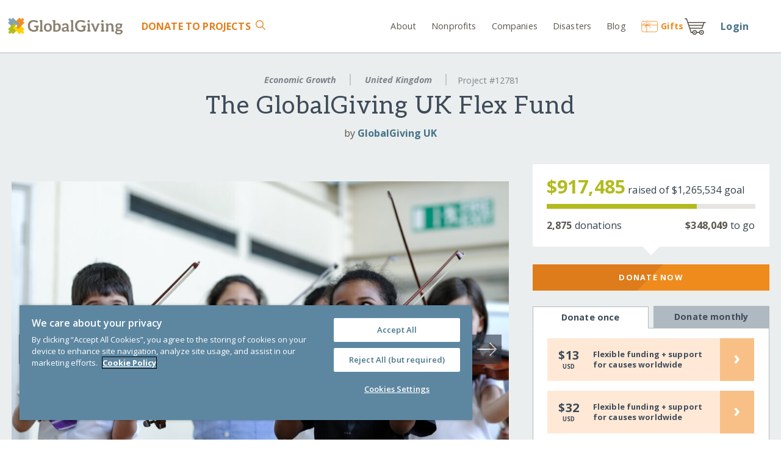

--- FILE ---
content_type: text/html;charset=UTF-8
request_url: https://cl.globalgiving.org/projects/funds-uk-flex/
body_size: 33407
content:
<!DOCTYPE html>
<html lang="en-US">
<head prefix="og: http://ogp.me/ns# fb: http://ogp.me/ns/fb# globalgiving: http://ogp.me/ns/fb/globalgiving#">
      

	

      



      



   
<meta charset="utf-8">
<meta http-equiv="X-UA-Compatible" content="IE=edge">

<meta name="viewport" content="width=device-width, initial-scale=1" />


<title>The GlobalGiving UK Flex Fund - GlobalGiving</title>


<link rel="preconnect" href="https://files.globalgiving.org" crossorigin>
<link rel="preconnect" href="https://edge.fullstory.com">
<link rel="preconnect" href="https://www.googletagmanager.com">
<link rel="preconnect" href="https://www.google-analytics.com">
<link rel="preconnect" href="https://fonts.gstatic.com/" crossorigin>
<link rel="dns-prefetch" href="https://fonts.googleapis.com" crossorigin>
      



<link rel="apple-touch-icon" sizes="60x60" href="https://www.globalgiving.org/favicon/apple-touch-icon-60x60.png" />
<link rel="apple-touch-icon" sizes="120x120" href="https://www.globalgiving.org/favicon/apple-touch-icon-120x120.png" />
<link rel="apple-touch-icon" sizes="76x76" href="https://www.globalgiving.org/favicon/apple-touch-icon-76x76.png" />
<link rel="apple-touch-icon" sizes="180x180" href="https://www.globalgiving.org/favicon/apple-touch-icon-180x180.png" />
<meta name="apple-mobile-web-app-title" content="GlobalGiving" />
<link rel="icon" type="image/png" href="https://www.globalgiving.org/favicon/favicon-96x96.png" sizes="96x96" />
<link rel="icon" type="image/png" href="https://www.globalgiving.org/favicon/favicon-16x16.png" sizes="16x16" />
<link rel="icon" type="image/png" href="https://www.globalgiving.org/favicon/favicon-32x32.png" sizes="32x32" />
<meta name="msapplication-TileColor" content="#9f00a7" />
<meta name="msapplication-TileImage" content="https://www.globalgiving.org/favicon/mstile-144x144.png" />
<meta name="application-name" content="GlobalGiving" />

<script type="text/javascript">
   window.gg = window.gg || {};
   window.gg.geoIpCurrency = "USD";

   function loadOneJS(e,n){"use strict";var t=window.document.getElementsByTagName("script")[0],o=window.document.createElement("script");return o.src=e,o.async=!0,t.parentNode.insertBefore(o,t),n&&"function"==typeof n&&(o.onload=n),o}function loadJS(e,t){if(!(e instanceof Array))return loadOneJS(e,t);for(var o=e.length,n=function(){if((o-=1)<0)console.log("loadJS decremented too far");else if(!(0<o)){if(t&&"string"==typeof t){for(var e=t.split("."),n=window;0<e.length;)n=n[e.shift()];t=n}t&&"function"==typeof t&&t()}},r=[];0<e.length;){var i=e.shift();r.push(loadOneJS(i,n))}}
   !function a(l,i,s){function u(t,e){if(!i[t]){if(!l[t]){var n="function"==typeof require&&require;if(!e&&n)return n(t,!0);if(c)return c(t,!0);var r=new Error("Cannot find module '"+t+"'");throw r.code="MODULE_NOT_FOUND",r}var o=i[t]={exports:{}};l[t][0].call(o.exports,function(e){return u(l[t][1][e]||e)},o,o.exports,a,l,i,s)}return i[t].exports}for(var c="function"==typeof require&&require,e=0;e<s.length;e++)u(s[e]);return u}({1:[function(e,t,n){var r=e("hbsfy/runtime");t.exports=r.template({1:function(e,t,n,r,o){var a,l,i=null!=t?t:e.nullContext||{};return'   <a href="javascript:void(0)" class="layout_centerVertical js-loginName layout_rel">\n      <div class="layout_inlineBlock img-bg img-bg-cover" style="width:40px;height:40px;border-radius:40px; background-color: gray; background-image:url('+e.escapeExpression("function"==typeof(l=null!=(l=n.pictureurl||(null!=t?t.pictureurl:t))?l:e.hooks.helperMissing)?l.call(i,{name:"pictureurl",hash:{},data:o,loc:{start:{line:4,column:153},end:{line:4,column:167}}}):l)+')"></div>\n      <div class="downArrow layout_abs" style="right: -20px;top: 10%;">&nbsp;</div>\n   </a>\n   <div class="grid-parent layout_abs layout_alignLeft zindex_popup link_block2 border_default border_top0 col_white col_ggPrimary3DarkText loginPerms">\n'+(null!=(a=n.each.call(i,null!=t?t.perms:t,{name:"each",hash:{},fn:e.program(2,o,0),inverse:e.noop,data:o,loc:{start:{line:8,column:6},end:{line:10,column:15}}}))?a:"")+(null!=(a=n.if.call(i,null!=t?t.perms:t,{name:"if",hash:{},fn:e.program(4,o,0),inverse:e.noop,data:o,loc:{start:{line:11,column:6},end:{line:13,column:13}}}))?a:"")+(null!=(a=n.each.call(i,null!=t?t.accountLinks:t,{name:"each",hash:{},fn:e.program(6,o,0),inverse:e.noop,data:o,loc:{start:{line:14,column:6},end:{line:16,column:15}}}))?a:"")+'      <div class="grid-12 box_horizontalPadded6"><hr/></div>\n\n      <a class="grid-12 box_topPadded1 box_bottomPadded2 box_horizontalPadded6 js-logout" href="javascript:void(0)">Log out</a>\n   </div>\n'},2:function(e,t,n,r,o){var a,l=null!=t?t:e.nullContext||{},i=e.hooks.helperMissing,s="function",u=e.escapeExpression;return'         <a class="grid-12 box_verticalPadded1 box_horizontalPadded6 col_inherit" href="'+u(typeof(a=null!=(a=n.value||(null!=t?t.value:t))?a:i)===s?a.call(l,{name:"value",hash:{},data:o,loc:{start:{line:9,column:88},end:{line:9,column:97}}}):a)+'">'+u(typeof(a=null!=(a=n.label||(null!=t?t.label:t))?a:i)===s?a.call(l,{name:"label",hash:{},data:o,loc:{start:{line:9,column:99},end:{line:9,column:108}}}):a)+"</a>\n"},4:function(e,t,n,r,o){return'         <div class="grid-12 box_horizontalPadded6"><hr/></div>\n'},6:function(e,t,n,r,o){var a,l=null!=t?t:e.nullContext||{},i=e.hooks.helperMissing,s="function",u=e.escapeExpression;return'         <a class="grid-12 box_verticalPadded1 box_horizontalPadded6 col_ggSecondary2Text" href="'+u(typeof(a=null!=(a=n.value||(null!=t?t.value:t))?a:i)===s?a.call(l,{name:"value",hash:{},data:o,loc:{start:{line:15,column:97},end:{line:15,column:106}}}):a)+'">'+u(typeof(a=null!=(a=n.label||(null!=t?t.label:t))?a:i)===s?a.call(l,{name:"label",hash:{},data:o,loc:{start:{line:15,column:108},end:{line:15,column:117}}}):a)+"</a><br/>\n"},8:function(e,t,n,r,o){var a;return'   <a id="login_link" href="/dy/v2/login/form.html?andthen='+e.escapeExpression("function"==typeof(a=null!=(a=n.url||(null!=t?t.url:t))?a:e.hooks.helperMissing)?a.call(null!=t?t:e.nullContext||{},{name:"url",hash:{},data:o,loc:{start:{line:23,column:59},end:{line:23,column:66}}}):a)+'">Login</a><br/>\n'},compiler:[8,">= 4.3.0"],main:function(e,t,n,r,o){var a;return null!=(a=n.if.call(null!=t?t:e.nullContext||{},null!=t?t.succeeded:t,{name:"if",hash:{},fn:e.program(1,o,0),inverse:e.program(8,o,0),data:o,loc:{start:{line:1,column:0},end:{line:24,column:7}}}))?a:""},useData:!0})},{"hbsfy/runtime":38}],2:[function(e,t,n){var r=e("hbsfy/runtime");t.exports=r.template({compiler:[8,">= 4.3.0"],main:function(e,t,n,r,o){var a;return'<div id="elev_priv" class="layout_center col_ggPrimary1 box_verticalPaddedHalf col_whiteText layout_centerVertical">\n   <strong>REMINDER: Logged in as another user.</strong> &nbsp;&nbsp;&nbsp;<a href="'+e.escapeExpression("function"==typeof(a=null!=(a=n.logoutUrl||(null!=t?t.logoutUrl:t))?a:e.hooks.helperMissing)?a.call(null!=t?t:e.nullContext||{},{name:"logoutUrl",hash:{},data:o,loc:{start:{line:2,column:84},end:{line:2,column:97}}}):a)+'" class="btn btn_ggPrimary2 btn_narrow btn_simple text_fontSizeSmaller">Return to my account</a>\n</div>'},useData:!0})},{"hbsfy/runtime":38}],3:[function(e,t,n){window.deferred=[],window.gg=window.gg||{},window.gg.templates=window.gg.templates||{},window.loadCSS=e("./deps/loadCSS.bsfy"),loadCSS("//fonts.googleapis.com/css?subset=latin&family=Open+Sans:400,400italic,600,600italic,700,700italic,800&display=swap"),loadCSS("//fonts.googleapis.com/css?subset=latin&family=Aleo:300,400,700&display=swap"),gg.cookie=e("./modules/cookies.bsfy"),gg.tracking=e("./modules/tracking.bsfy"),gg.img=e("./modules/image.bsfy"),e("./deps/lazysizes-5.2.0.min.js"),e("./modules/login.js"),e("./modules/userCurrency.bsfy"),e("./modules/cartItems.bsfy")},{"./deps/lazysizes-5.2.0.min.js":5,"./deps/loadCSS.bsfy":6,"./modules/cartItems.bsfy":8,"./modules/cookies.bsfy":9,"./modules/image.bsfy":11,"./modules/login.js":12,"./modules/tracking.bsfy":16,"./modules/userCurrency.bsfy":17}],4:[function(e,t,n){var r,o,a,l,i;r=window,o=document,a="ga",r.GoogleAnalyticsObject=a,r.ga=r.ga||function(){(r.ga.q=r.ga.q||[]).push(arguments)},r.ga.l=1*new Date,l=o.createElement("script"),i=o.getElementsByTagName("script")[0],l.async=1,l.src="//www.google-analytics.com/analytics.js",i.parentNode.insertBefore(l,i),ga("create","UA-1836649-1",{cookieDomain:"globalgiving.org",siteSpeedSampleRate:100}),ga("set","anonymizeIp",!0),ga("require","displayfeatures"),ga("require","linkid","linkid.js"),loadJS("/v2/js/deps/autotrack/autotrack.min.js"),ga("require","eventTracker"),ga("require","maxScrollTracker"),ga("require","pageVisibilityTracker"),ga("require","outboundLinkTracker"),ga("require","urlChangeTracker"),ga("require","cleanUrlTracker",{stripQuery:!1,indexFilename:"index.html",trailingSlash:"add"}),ga("send","pageview"),window.onerror=function(e,t,n){ga("send","exception",{exDescription:"["+t+" ("+n+")] "+e,exFatal:!1})},function(e,t,n,r,o){e[r]=e[r]||[],e[r].push({"gtm.start":(new Date).getTime(),event:"gtm.js"});var a=t.getElementsByTagName("script")[0],l=t.createElement("script");l.async=!0,l.src="https://www.googletagmanager.com/gtm.js?id=GTM-KWC8KHF",a.parentNode.insertBefore(l,a)}(window,document,0,"dataLayer")},{}],5:[function(e,t,n){var r,o;r="undefined"!=typeof window?window:{},o=function(r,m,a){"use strict";var p,h;if(function(){var e,t={lazyClass:"lazyload",loadedClass:"lazyloaded",loadingClass:"lazyloading",preloadClass:"lazypreload",errorClass:"lazyerror",autosizesClass:"lazyautosizes",srcAttr:"data-src",srcsetAttr:"data-srcset",sizesAttr:"data-sizes",minSize:40,customMedia:{},init:!0,expFactor:1.5,hFac:.8,loadMode:2,loadHidden:!0,ricTimeout:0,throttleDelay:125};for(e in h=r.lazySizesConfig||r.lazysizesConfig||{},t)e in h||(h[e]=t[e])}(),!m||!m.getElementsByClassName)return{init:function(){},cfg:h,noSupport:!0};var g=m.documentElement,o=r.HTMLPictureElement,l="addEventListener",y="getAttribute",e=r[l].bind(r),d=r.setTimeout,n=r.requestAnimationFrame||d,i=r.requestIdleCallback,f=/^picture$/i,s=["load","error","lazyincluded","_lazyloaded"],u={},v=Array.prototype.forEach,c=function(e,t){return u[t]||(u[t]=new RegExp("(\\s|^)"+t+"(\\s|$)")),u[t].test(e[y]("class")||"")&&u[t]},b=function(e,t){c(e,t)||e.setAttribute("class",(e[y]("class")||"").trim()+" "+t)},x=function(e,t){var n;(n=c(e,t))&&e.setAttribute("class",(e[y]("class")||"").replace(n," "))},_=function(t,n,e){var r=e?l:"removeEventListener";e&&_(t,n),s.forEach(function(e){t[r](e,n)})},C=function(e,t,n,r,o){var a=m.createEvent("Event");return n||(n={}),n.instance=p,a.initEvent(t,!r,!o),a.detail=n,e.dispatchEvent(a),a},w=function(e,t){var n;!o&&(n=r.picturefill||h.pf)?(t&&t.src&&!e[y]("srcset")&&e.setAttribute("srcset",t.src),n({reevaluate:!0,elements:[e]})):t&&t.src&&(e.src=t.src)},k=function(e,t){return(getComputedStyle(e,null)||{})[t]},E=function(e,t,n){for(n=n||e.offsetWidth;n<h.minSize&&t&&!e._lazysizesWidth;)n=t.offsetWidth,t=t.parentNode;return n},A=(Ce=[],we=[],ke=Ce,Ee=function(){var e=ke;for(ke=Ce.length?we:Ce,_e=!(xe=!0);e.length;)e.shift()();xe=!1},Ae=function(e,t){xe&&!t?e.apply(this,arguments):(ke.push(e),_e||(_e=!0,(m.hidden?d:n)(Ee)))},Ae._lsFlush=Ee,Ae),t=function(n,e){return e?function(){A(n)}:function(){var e=this,t=arguments;A(function(){n.apply(e,t)})}},P=function(e){var t,n,r=function(){t=null,e()},o=function(){var e=a.now()-n;e<99?d(o,99-e):(i||r)(r)};return function(){n=a.now(),t||(t=d(o,99))}},M=(ee=/^img$/i,te=/^iframe$/i,ne="onscroll"in r&&!/(gle|ing)bot/.test(navigator.userAgent),re=0,oe=0,ae=-1,le=function(e){oe--,(!e||oe<0||!e.target)&&(oe=0)},ie=function(e){return null==G&&(G="hidden"==k(m.body,"visibility")),G||!("hidden"==k(e.parentNode,"visibility")&&"hidden"==k(e,"visibility"))},se=function(e,t){var n,r=e,o=ie(e);for(F-=t,W+=t,V-=t,q+=t;o&&(r=r.offsetParent)&&r!=m.body&&r!=g;)(o=0<(k(r,"opacity")||1))&&"visible"!=k(r,"overflow")&&(n=r.getBoundingClientRect(),o=q>n.left&&V<n.right&&W>n.top-1&&F<n.bottom+1);return o},ue=function(){var e,t,n,r,o,a,l,i,s,u,c,d,f=p.elements;if((B=h.loadMode)&&oe<8&&(e=f.length)){for(t=0,ae++;t<e;t++)if(f[t]&&!f[t]._lazyRace)if(!ne||p.prematureUnveil&&p.prematureUnveil(f[t]))ge(f[t]);else if((i=f[t][y]("data-expand"))&&(a=1*i)||(a=re),u||(u=!h.expand||h.expand<1?500<g.clientHeight&&500<g.clientWidth?500:370:h.expand,p._defEx=u,c=u*h.expFactor,d=h.hFac,G=null,re<c&&oe<1&&2<ae&&2<B&&!m.hidden?(re=c,ae=0):re=1<B&&1<ae&&oe<6?u:0),s!==a&&(R=innerWidth+a*d,U=innerHeight+a,l=-1*a,s=a),n=f[t].getBoundingClientRect(),(W=n.bottom)>=l&&(F=n.top)<=U&&(q=n.right)>=l*d&&(V=n.left)<=R&&(W||q||V||F)&&(h.loadHidden||ie(f[t]))&&(D&&oe<3&&!i&&(B<3||ae<4)||se(f[t],a))){if(ge(f[t]),o=!0,9<oe)break}else!o&&D&&!r&&oe<4&&ae<4&&2<B&&(j[0]||h.preloadAfterLoad)&&(j[0]||!i&&(W||q||V||F||"auto"!=f[t][y](h.sizesAttr)))&&(r=j[0]||f[t]);r&&!o&&ge(r)}},$=ue,Z=0,X=h.throttleDelay,J=h.ricTimeout,Q=function(){K=!1,Z=a.now(),$()},Y=i&&49<J?function(){i(Q,{timeout:J}),J!==h.ricTimeout&&(J=h.ricTimeout)}:t(function(){d(Q)},!0),ce=function(e){var t;(e=!0===e)&&(J=33),K||(K=!0,(t=X-(a.now()-Z))<0&&(t=0),e||t<9?Y():d(Y,t))},de=function(e){var t=e.target;t._lazyCache?delete t._lazyCache:(le(e),b(t,h.loadedClass),x(t,h.loadingClass),_(t,me),C(t,"lazyloaded"))},fe=t(de),me=function(e){fe({target:e.target})},pe=function(e){var t,n=e[y](h.srcsetAttr);(t=h.customMedia[e[y]("data-media")||e[y]("media")])&&e.setAttribute("media",t),n&&e.setAttribute("srcset",n)},he=t(function(t,e,n,r,o){var a,l,i,s,u,c;(u=C(t,"lazybeforeunveil",e)).defaultPrevented||(r&&(n?b(t,h.autosizesClass):t.setAttribute("sizes",r)),l=t[y](h.srcsetAttr),a=t[y](h.srcAttr),o&&(i=t.parentNode,s=i&&f.test(i.nodeName||"")),c=e.firesLoad||"src"in t&&(l||a||s),u={target:t},b(t,h.loadingClass),c&&(clearTimeout(O),O=d(le,2500),_(t,me,!0)),s&&v.call(i.getElementsByTagName("source"),pe),l?t.setAttribute("srcset",l):a&&!s&&(te.test(t.nodeName)?function(t,n){try{t.contentWindow.location.replace(n)}catch(e){t.src=n}}(t,a):t.src=a),o&&(l||s)&&w(t,{src:a})),t._lazyRace&&delete t._lazyRace,x(t,h.lazyClass),A(function(){var e=t.complete&&1<t.naturalWidth;c&&!e||(e&&b(t,"ls-is-cached"),de(u),t._lazyCache=!0,d(function(){"_lazyCache"in t&&delete t._lazyCache},9)),"lazy"==t.loading&&oe--},!0)}),ge=function(e){if(!e._lazyRace){var t,n=ee.test(e.nodeName),r=n&&(e[y](h.sizesAttr)||e[y]("sizes")),o="auto"==r;(!o&&D||!n||!e[y]("src")&&!e.srcset||e.complete||c(e,h.errorClass)||!c(e,h.lazyClass))&&(t=C(e,"lazyunveilread").detail,o&&S.updateElem(e,!0,e.offsetWidth),e._lazyRace=!0,oe++,he(e,t,o,r,n))}},ye=P(function(){h.loadMode=3,ce()}),ve=function(){3==h.loadMode&&(h.loadMode=2),ye()},be=function(){if(!D){if(a.now()-H<999)return void d(be,999);D=!0,h.loadMode=3,ce(),e("scroll",ve,!0)}},{_:function(){H=a.now(),p.elements=m.getElementsByClassName(h.lazyClass),j=m.getElementsByClassName(h.lazyClass+" "+h.preloadClass),e("scroll",ce,!0),e("resize",ce,!0),e("pageshow",function(e){if(e.persisted){var t=m.querySelectorAll("."+h.loadingClass);t.length&&t.forEach&&n(function(){t.forEach(function(e){e.complete&&ge(e)})})}}),r.MutationObserver?new MutationObserver(ce).observe(g,{childList:!0,subtree:!0,attributes:!0}):(g[l]("DOMNodeInserted",ce,!0),g[l]("DOMAttrModified",ce,!0),setInterval(ce,999)),e("hashchange",ce,!0),["focus","mouseover","click","load","transitionend","animationend"].forEach(function(e){m[l](e,ce,!0)}),/d$|^c/.test(m.readyState)?be():(e("load",be),m[l]("DOMContentLoaded",ce),d(be,2e4)),p.elements.length?(ue(),A._lsFlush()):ce()},checkElems:ce,unveil:ge,_aLSL:ve}),S=(N=t(function(e,t,n,r){var o,a,l;if(e._lazysizesWidth=r,r+="px",e.setAttribute("sizes",r),f.test(t.nodeName||""))for(o=t.getElementsByTagName("source"),a=0,l=o.length;a<l;a++)o[a].setAttribute("sizes",r);n.detail.dataAttr||w(e,n.detail)}),I=function(e,t,n){var r,o=e.parentNode;o&&(n=E(e,o,n),(r=C(e,"lazybeforesizes",{width:n,dataAttr:!!t})).defaultPrevented||(n=r.detail.width)&&n!==e._lazysizesWidth&&N(e,o,r,n))},T=P(function(){var e,t=L.length;if(t)for(e=0;e<t;e++)I(L[e])}),{_:function(){L=m.getElementsByClassName(h.autosizesClass),e("resize",T)},checkElems:T,updateElem:I}),z=function(){!z.i&&m.getElementsByClassName&&(z.i=!0,S._(),M._())};var L,N,I,T;var j,D,O,B,H,R,U,F,V,q,W,G,$,K,Z,X,J,Q,Y,ee,te,ne,re,oe,ae,le,ie,se,ue,ce,de,fe,me,pe,he,ge,ye,ve,be;var xe,_e,Ce,we,ke,Ee,Ae;return d(function(){h.init&&z()}),p={cfg:h,autoSizer:S,loader:M,init:z,uP:w,aC:b,rC:x,hC:c,fire:C,gW:E,rAF:A}}(r,r.document,Date),r.lazySizes=o,"object"==typeof t&&t.exports&&(t.exports=o),document.addEventListener("lazybeforeunveil",function(e){var t=e.target.getAttribute("data-bg");t&&(e.target.style.backgroundImage="url("+t+")")})},{}],6:[function(e,t,n){t.exports=function(e,t,n){var r,o=window.document.createElement("link");if(t)r=t;else if(window.document.querySelectorAll){var a=window.document.querySelectorAll("style,link[rel=stylesheet],script");r=a[a.length-1]}else r=window.document.getElementsByTagName("script")[0];var l=window.document.styleSheets;return o.rel="stylesheet",o.href=e,o.media="only x",r.parentNode.insertBefore(o,t?r:r.nextSibling),o.onloadcssdefined=function(e){for(var t,n=0;n<l.length;n++)l[n].href&&l[n].href===o.href&&(t=!0);t?e():setTimeout(function(){o.onloadcssdefined(e)})},o.onloadcssdefined(function(){o.media=n||"all"}),o}},{}],7:[function(e,t,n){var r=r||e("hbsfy/runtime");r.registerHelper("compare",function(e,t,n,r){var o;if(arguments.length<3)throw new Error("Handlerbars Helper 'compare' needs 2 parameters");if(void 0===r&&(r=n,n=t,t="==="),!(o={"==":function(e,t){return e==t},"===":function(e,t){return e===t},"!=":function(e,t){return e!=t},"!==":function(e,t){return e!==t},"<":function(e,t){return e<t},">":function(e,t){return t<e},"<=":function(e,t){return e<=t},">=":function(e,t){return t<=e},typeof:function(e,t){return typeof e==t}})[t])throw new Error("Handlerbars Helper 'compare' doesn't know the operator "+t);return o[t](e,n)?r.fn(this):r.inverse(this)})},{"hbsfy/runtime":38}],8:[function(e,t,n){var r=e("./myAjax.bsfy"),o=e("./runWhenPresent.bsfy"),a=e("../templates/cartItems.hbs"),l=gg.cookie.getValue("gg_CartId");l&&r("/dy/cart/ajax/gg.html",function(n){o("js-cartItems",function(e){for(var t=0;t<e.length;t++)e[t].innerHTML=a(JSON.parse(n))})},"cmd=countItems&gcart="+l,{contentType:"application/x-www-form-urlencoded"})},{"../templates/cartItems.hbs":18,"./myAjax.bsfy":13,"./runWhenPresent.bsfy":15}],9:[function(e,t,n){function r(e,t){var n=e+"=",r=document.cookie,o=null;return 0<r.length&&(offset=r.indexOf(n),-1!=offset&&(offset+=n.length,end=r.indexOf(";",offset),-1==end&&(end=r.length),o=decodeURIComponent(r.substring(offset,end)))),o}function o(e,t,n,r){var o=e+"="+t;if(null!=n){var a=new Date,l=new Date;l.setTime(a.getTime()+864e5*n),o+="; expires="+l.toGMTString()}return null!=r&&(o+="; PATH="+r),document.cookie=o,null}function a(e,t,n,r){o(e,t=function(e){null!=e&&""!=e&&'"'!=e.charAt(0)&&'"'!=e.charAt(e.length-1)&&(e='"'+e+'"');return e}(t),n,r)}t.exports={getValue:r,set:o,setUnescaped:a,exists:function(e){return null!=r(e)},remove:function(e,t){t||(t="/"),a(e,"Deleted",-1,t)},sanitizeValue:function(e){if(null!=e){for(var t="",n=0;n<e.length;n++){var r=e.codePointAt(n);(33==r||35<=r&&r<=43||45<=r&&r<=58||60<=r&&r<=91||93<=r&&r<=126)&&(t=t+=String.fromCodePoint(r))}return t}}}},{}],10:[function(e,t,n){t.exports=function(e,t,n){var r=!1;$("html").on("click touchstart",function(){!r&&$(e).is(":visible")&&($(e).hide(),n&&"function"==typeof n&&n($(e))),r=!1}).on("click touchstart",t,function(e){r=!0})}},{}],11:[function(e,t,n){var l=e("./runWhenPresent.bsfy"),r=window.innerWidth||document.documentElement.clientWidth||document.body.clientWidth;function i(){var e="sm";return 568<r&&(e="md"),1024<r&&(e="lg"),e}t.exports={loadBg:function(e,t,n){l(e,function(){document.getElementsByClassName(e)[0].style.backgroundImage="url('"+t+"_"+i()+"."+n+"')"})},loadBgFromUrl:function(n,r,o,a){l(n,function(){var e=i(),t=r;"md"===e?t=o:"sm"===e&&(t=a),document.getElementsByClassName(n)[0].style.backgroundImage="url('"+t+"')"})},loadSrc:function(e,t,n){l(e,function(){document.getElementsByClassName(e)[0].setAttribute("src",t+"_"+i()+"."+n)})},getSize:i}},{"./runWhenPresent.bsfy":15}],12:[function(o,e,t){o("./hide.bsfy");var a=o("./runWhenPresent.bsfy"),n=o("./myAjax.bsfy"),l=o("../../../login-static/headerContent.hbs"),r=o("../../../login-static/loggedInAsUser.hbs"),i=!1;function s(e){var n=e||[];i&&console.log(n),n.url=window.location.pathname+window.location.search,n.modalLogin=gg.modalLogin;var r=l(n);a("js-login",function(e){for(var t=0;t<e.length;t++)e[t].innerHTML=r;n.succeeded?(o("./userCurrency.bsfy").updateDisplayedCurrencyCode(n.currencyCode),a("loginPerms",function(){var e=!1;document.getElementsByClassName("js-loginName")[0].addEventListener("click",function(){c(),e=!0}),document.getElementsByClassName("js-logout")[0].addEventListener("click",d,!1),document.addEventListener("click",function(){!e&&document.getElementsByClassName("loginPerms")[0].classList.contains("loginPerms_open")&&c(),e=!1}),document.addEventListener("touchstart",function(){!e&&document.getElementsByClassName("loginPerms")[0].classList.contains("loginPerms_open")&&c(),e=!1});var t=document.getElementsByClassName("loginPerms")[0];t.addEventListener("click",function(){e=!0}),t.addEventListener("touchstart",function(){e=!0}),document.getElementById("js-headerCta1")&&n.perms.some(function(e){return"My Dashboard"===e.label?(u("My Dashboard","/dy/v2/pe/dashboard/"),!0):"GG Rewards"===e.label?(u("GG Rewards","/dy/v2/pe/rewards/"),!0):"Grants"===e.label?(u("Grants","/dy/v2/pe/gmc/dashboard/gmc-dashboard.html"),!0):"Application"===e.label?(u("Application","/dy/v2/pe/manage/applications.html"),!0):"Gift Cards"===e.label?(u("Gift Cards","/dashboard/giftcard-bulk/"),!0):void 0})})):gg.modalLogin&&deferred.push(modalInit)}),null!=n&&null!=n.uauserid?deferred.push(function(){ga("set","&uid",n.uauserid),window.dataLayer=window.dataLayer||[],window.dataLayer.push({uauser_id:n.uauserid}),i&&console.log("uauserid=["+n.uauserid+"]")}):i&&console.log("anonymous")}function u(e,t){try{var n=document.getElementsByClassName("js-ctaswap");if(null!=n)for(var r=0;r<n.length;r++)null!=n[r]&&n[r].setAttribute("class",n[r].getAttribute("data-class"))}catch(e){console.error(e)}document.getElementById("js-headerCtaBtn1").setAttribute("href",t),document.getElementById("js-headerCtaBtn1").innerText=e,document.getElementById("js-headerCta1").style.display="inline-block",document.getElementById("js-headerCtaBtn2").setAttribute("href",t),document.getElementById("js-headerCtaBtn2").innerText=e,document.getElementById("js-headerCta2").style.display="inline-block"}function c(){document.getElementsByClassName("loginPerms")[0].classList.toggle("loginPerms_open")}function d(e){n("/dy/j_spring_security_logout?xlogout=true",function(){gg.cookie.remove("gg_autologin","/"),gg.cookie.remove("gg_globalgive","/"),gg.cookie.remove("ggLoginName","/"),e&&(location.href=location.protocol+"//"+location.host+"/index.html")})}gg.cookie.getValue("ggLoginName")?n("/dy/v2/gg/login/json",function(e){s(JSON.parse(e))}):s({succeeded:!1}),gg.cookie.getValue("gg_as_me")&&a("grid-parent",function(){var e=document.createElement("div"),t=atob("L2R5L3YyL2FkbWluL2dnL2xvZ291dC1mcm9tLXVzZXIuaHRtbA==");e.innerHTML=r({logoutUrl:t}).trim(),document.body.insertBefore(e.firstChild,document.body.firstChild)})},{"../../../login-static/headerContent.hbs":1,"../../../login-static/loggedInAsUser.hbs":2,"./hide.bsfy":10,"./myAjax.bsfy":13,"./runWhenPresent.bsfy":15,"./userCurrency.bsfy":17}],13:[function(e,t,n){t.exports=function(e,t,n,r){var o=new XMLHttpRequest;o.onreadystatechange=function(){o.readyState==XMLHttpRequest.DONE&&(200==o.status?t(o.responseText):400==o.status?console.log("Login failed: error 400"):console.log("Login failed: unknown error"))},n?(o.open("POST",e,!0),"auto"!=r.contentType&&o.setRequestHeader("Content-type",r.contentType),o.send(n)):(o.open("GET",e,!0),o.send())}},{}],14:[function(e,t,n){t.exports={getUrlParam:function(e,t){null==t&&(t=location.search);for(var n=!1,r=t.substring(1,t.length).split("&"),o=0;o<r.length;o++)param_name=r[o].substring(0,r[o].indexOf("=")),param_name==e&&(n=r[o].substring(r[o].indexOf("=")+1));return n||!1}}},{}],15:[function(e,t,n){t.exports=function e(t,n){var r=document.getElementsByClassName(t);r.length?n(r):setTimeout(function(){e(t,n)},100)}},{}],16:[function(e,t,n){e("../deps/ga.js");var r=e("./params.bsfy");function o(e){var t=document.referrer;if(-1==t.indexOf("globalgiving")||14<t.indexOf("globalgiving")||e&&null!=e){var n="ggRefCode",r=gg.cookie.getValue(n),o=r||e||t;o&&(o=gg.cookie.sanitizeValue(o),gg.cookie.setUnescaped(n,o,365,"/"));var a=e||t||r;a&&(a=gg.cookie.sanitizeValue(a),gg.cookie.setUnescaped("ggConversionCode",a,null,"/"))}}r.getUrlParam("rf")?o(r.getUrlParam("rf")):o(null),t.exports={assignRefAndConversionCode:o}},{"../deps/ga.js":4,"./params.bsfy":14}],17:[function(e,t,n){e("../helpers/compare.js");var r=e("./runWhenPresent.bsfy"),o=e("../templates/currency.hbs"),a="preferredCurrency",l="js-global-user-currency-select";t.exports={preferred:d,updateDisplayedCurrencyCode:u,setCurrentCartCurrencyCode:function(e){c(e),u(e)},disableUserSelection:function(){var e=document.getElementsByClassName(l);if(e.length)for(var t=0;t<e.length;t++)e[t].disabled=!0,e[t].classList.add("currency-locked"),e[t].parentNode.classList.add("icon-locked")}},gg.userCurrencyModel=gg.userCurrencyModel||{currencies:{AUD:{symbol:"$",code:"AUD",name:"Australian Dollars",isAmbiguous:!0,minimumDonationAmount:10,defaultAddonPercent:f("AUD")},CAD:{symbol:"$",code:"CAD",name:"Canadian Dollars",isAmbiguous:!0,minimumDonationAmount:10,defaultAddonPercent:f("CAD")},EUR:{symbol:"€",code:"EUR",name:"Euros",isAmbiguous:!1,minimumDonationAmount:5,defaultAddonPercent:f("EUR")},GBP:{symbol:"£",code:"GBP",name:"United Kingdom Pounds",isAmbiguous:!1,minimumDonationAmount:5,defaultAddonPercent:f("GBP")},KES:{symbol:"KSh",code:"KES",name:"Kenya Shilling",isAmbiguous:!1,minimumDonationAmount:100,hidden:!0,defaultAddonPercent:f("KES")},USD:{symbol:"$",code:"USD",name:"United States Dollars",isAmbiguous:!1,minimumDonationAmount:10,defaultAddonPercent:f("USD")},ZAR:{symbol:"R",code:"ZAR",name:"South African Rand",isAmbiguous:!1,minimumDonationAmount:100,hidden:!0,defaultAddonPercent:f("ZAR")}},preferredCurrencyCode:c(),displayCurrencyCode:c(),reloadOnChange:!1,currencyChangeListeners:[function(e){u(e.code||void 0)}],preferredCurrency:d,triggerHandlers:function(){m(d())}};var i=gg.userCurrencyModel;function s(e){for(var t=o(i),n=0;n<e.length;n++)e[n].innerHTML=t,e[n].onchange=function(){c(this[this.selectedIndex].value),m(d()),i.reloadOnChange?($(window).on("beforeunload",function(){$("html, body").animate({scrollTop:"0px"})}),location.reload()):$("html, body").animate({scrollTop:"0px"})};!function(){var e="$",t="USD",n=10;try{var r=i.currencies[i.displayCurrencyCode];e=r.symbol,t=r.code,n=r.minimumDonationAmount}catch(e){}try{var o=document.getElementsByClassName("js-currencySymbol");if(o.length)for(var a=0;a<o.length;a++)o[a].innerHTML=e;var o=document.getElementsByClassName("js-currencyCode");if(o.length)for(var a=0;a<o.length;a++)o[a].value=t;var o=document.getElementsByClassName("js-currencyMinimumDonationAmount");if(o.length)for(var a=0;a<o.length;a++)o[a].setAttribute("min",n);if(null!=t){var o=document.getElementsByClassName("js-hideForAllOtherCurrency");if(o.length)for(var a=0;a<o.length;a++)o[a].style.display="none";var o=document.getElementsByClassName("js-showForCurrency-"+t);if(o.length)for(var a=0;a<o.length;a++)o[a].style.display="";var o=document.getElementsByClassName("js-hideForCurrency-"+t);if(o.length)for(var a=0;a<o.length;a++)o[a].style.display="none"}}catch(e){}}()}function u(e){var t;void 0!==e&&(void 0!==i.currencies[e]&&(i.displayCurrencyCode=e,(t=document.getElementsByClassName(l)).length&&s(t)))}function c(e){var t,n=function(){if(gg.cookie.exists(a))return gg.cookie.getValue(a);return gg.geoIpCurrency||"USD"}();return 0==arguments.length||(e?(t=e,gg.cookie.set(a,t,null,"/")):gg.cookie.remove(a)),n}function d(){return i.currencies[c()]}function f(e){return"GBP"===e?0:.15}function m(e){for(var t=i.currencyChangeListeners,n=0;n<t.length;n++)try{t[n](e)}catch(e){console.error(e)}}r(l,s)},{"../helpers/compare.js":7,"../templates/currency.hbs":19,"./runWhenPresent.bsfy":15}],18:[function(e,t,n){var r=e("hbsfy/runtime");t.exports=r.template({1:function(e,t,n,r,o){var a,l=null!=t?t:e.nullContext||{},i=e.hooks.helperMissing;return(null!=(a=(n.compare||t&&t.compare||i).call(l,null!=t?t.numItems:t,">",9,{name:"compare",hash:{},fn:e.program(2,o,0),inverse:e.noop,data:o,loc:{start:{line:2,column:3},end:{line:4,column:15}}}))?a:"")+(null!=(a=(n.compare||t&&t.compare||i).call(l,null!=t?t.numItems:t,"<=",9,{name:"compare",hash:{},fn:e.program(4,o,0),inverse:e.noop,data:o,loc:{start:{line:5,column:3},end:{line:7,column:15}}}))?a:"")},2:function(e,t,n,r,o){return'      <div class="circleIcon col_ggSecondary3 layout_abs layout_abs_bottomRightOutside text_fontSizeSmallest">9+</div>\n'},4:function(e,t,n,r,o){var a;return'      <div class="circleIcon col_ggSecondary3 layout_abs layout_abs_bottomRightOutside text_fontSizeSmaller">'+e.escapeExpression("function"==typeof(a=null!=(a=n.numItems||(null!=t?t.numItems:t))?a:e.hooks.helperMissing)?a.call(null!=t?t:e.nullContext||{},{name:"numItems",hash:{},data:o,loc:{start:{line:6,column:109},end:{line:6,column:121}}}):a)+"</div>\n"},compiler:[8,">= 4.3.0"],main:function(e,t,n,r,o){var a;return null!=(a=(n.compare||t&&t.compare||e.hooks.helperMissing).call(null!=t?t:e.nullContext||{},null!=t?t.numItems:t,">",0,{name:"compare",hash:{},fn:e.program(1,o,0),inverse:e.noop,data:o,loc:{start:{line:1,column:0},end:{line:8,column:12}}}))?a:""},useData:!0})},{"hbsfy/runtime":38}],19:[function(e,t,n){var r=e("hbsfy/runtime");t.exports=r.template({1:function(e,t,n,r,o,a,l){var i;return null!=(i=n.if.call(null!=t?t:e.nullContext||{},null!=t?t.hidden:t,{name:"if",hash:{},fn:e.program(2,o,0,a,l),inverse:e.program(5,o,0,a,l),data:o,loc:{start:{line:2,column:3},end:{line:8,column:10}}}))?i:""},2:function(e,t,n,r,o,a,l){var i;return null!=(i=(n.compare||t&&t.compare||e.hooks.helperMissing).call(null!=t?t:e.nullContext||{},o&&o.key,"===",null!=l[1]?l[1].displayCurrencyCode:l[1],{name:"compare",hash:{},fn:e.program(3,o,0,a,l),inverse:e.noop,data:o,loc:{start:{line:3,column:6},end:{line:5,column:18}}}))?i:""},3:function(e,t,n,r,o){var a,l=null!=t?t:e.nullContext||{},i=e.hooks.helperMissing,s="function",u=e.escapeExpression;return'         <option selected value="'+u(typeof(a=null!=(a=n.key||o&&o.key)?a:i)===s?a.call(l,{name:"key",hash:{},data:o,loc:{start:{line:4,column:33},end:{line:4,column:41}}}):a)+'">'+u(typeof(a=null!=(a=n.symbol||(null!=t?t.symbol:t))?a:i)===s?a.call(l,{name:"symbol",hash:{},data:o,loc:{start:{line:4,column:43},end:{line:4,column:53}}}):a)+" "+u(typeof(a=null!=(a=n.code||(null!=t?t.code:t))?a:i)===s?a.call(l,{name:"code",hash:{},data:o,loc:{start:{line:4,column:54},end:{line:4,column:62}}}):a)+"</option>\n"},5:function(e,t,n,r,o,a,l){var i,s,u=null!=t?t:e.nullContext||{},c=e.hooks.helperMissing,d="function",f=e.escapeExpression;return"      <option "+(null!=(i=(n.compare||t&&t.compare||c).call(u,o&&o.key,"===",null!=l[1]?l[1].displayCurrencyCode:l[1],{name:"compare",hash:{},fn:e.program(6,o,0,a,l),inverse:e.noop,data:o,loc:{start:{line:7,column:14},end:{line:7,column:80}}}))?i:"")+' value="'+f(typeof(s=null!=(s=n.key||o&&o.key)?s:c)===d?s.call(u,{name:"key",hash:{},data:o,loc:{start:{line:7,column:88},end:{line:7,column:96}}}):s)+'">'+f(typeof(s=null!=(s=n.symbol||(null!=t?t.symbol:t))?s:c)===d?s.call(u,{name:"symbol",hash:{},data:o,loc:{start:{line:7,column:98},end:{line:7,column:108}}}):s)+" "+f(typeof(s=null!=(s=n.code||(null!=t?t.code:t))?s:c)===d?s.call(u,{name:"code",hash:{},data:o,loc:{start:{line:7,column:109},end:{line:7,column:117}}}):s)+"</option>\n"},6:function(e,t,n,r,o){return"selected"},compiler:[8,">= 4.3.0"],main:function(e,t,n,r,o,a,l){var i;return null!=(i=n.each.call(null!=t?t:e.nullContext||{},null!=t?t.currencies:t,{name:"each",hash:{},fn:e.program(1,o,0,a,l),inverse:e.noop,data:o,loc:{start:{line:1,column:0},end:{line:9,column:9}}}))?i:""},useData:!0,useDepths:!0})},{"hbsfy/runtime":38}],20:[function(e,t,n){"use strict";function r(e){return e&&e.__esModule?e:{default:e}}function o(e){if(e&&e.__esModule)return e;var t={};if(null!=e)for(var n in e)Object.prototype.hasOwnProperty.call(e,n)&&(t[n]=e[n]);return t.default=e,t}n.__esModule=!0;var a=o(e("./handlebars/base")),l=r(e("./handlebars/safe-string")),i=r(e("./handlebars/exception")),s=o(e("./handlebars/utils")),u=o(e("./handlebars/runtime")),c=r(e("./handlebars/no-conflict"));function d(){var t=new a.HandlebarsEnvironment;return s.extend(t,a),t.SafeString=l.default,t.Exception=i.default,t.Utils=s,t.escapeExpression=s.escapeExpression,t.VM=u,t.template=function(e){return u.template(e,t)},t}var f=d();f.create=d,c.default(f),f.default=f,n.default=f,t.exports=n.default},{"./handlebars/base":21,"./handlebars/exception":24,"./handlebars/no-conflict":34,"./handlebars/runtime":35,"./handlebars/safe-string":36,"./handlebars/utils":37}],21:[function(e,t,n){"use strict";function r(e){return e&&e.__esModule?e:{default:e}}n.__esModule=!0,n.HandlebarsEnvironment=c;var o=e("./utils"),a=r(e("./exception")),l=e("./helpers"),i=e("./decorators"),s=r(e("./logger"));n.VERSION="4.5.3";n.COMPILER_REVISION=8;n.LAST_COMPATIBLE_COMPILER_REVISION=7;n.REVISION_CHANGES={1:"<= 1.0.rc.2",2:"== 1.0.0-rc.3",3:"== 1.0.0-rc.4",4:"== 1.x.x",5:"== 2.0.0-alpha.x",6:">= 2.0.0-beta.1",7:">= 4.0.0 <4.3.0",8:">= 4.3.0"};var u="[object Object]";function c(e,t,n){this.helpers=e||{},this.partials=t||{},this.decorators=n||{},l.registerDefaultHelpers(this),i.registerDefaultDecorators(this)}c.prototype={constructor:c,logger:s.default,log:s.default.log,registerHelper:function(e,t){if(o.toString.call(e)===u){if(t)throw new a.default("Arg not supported with multiple helpers");o.extend(this.helpers,e)}else this.helpers[e]=t},unregisterHelper:function(e){delete this.helpers[e]},registerPartial:function(e,t){if(o.toString.call(e)===u)o.extend(this.partials,e);else{if(void 0===t)throw new a.default('Attempting to register a partial called "'+e+'" as undefined');this.partials[e]=t}},unregisterPartial:function(e){delete this.partials[e]},registerDecorator:function(e,t){if(o.toString.call(e)===u){if(t)throw new a.default("Arg not supported with multiple decorators");o.extend(this.decorators,e)}else this.decorators[e]=t},unregisterDecorator:function(e){delete this.decorators[e]}};var d=s.default.log;n.log=d,n.createFrame=o.createFrame,n.logger=s.default},{"./decorators":22,"./exception":24,"./helpers":25,"./logger":33,"./utils":37}],22:[function(e,t,n){"use strict";n.__esModule=!0,n.registerDefaultDecorators=function(e){a.default(e)};var r,o=e("./decorators/inline"),a=(r=o)&&r.__esModule?r:{default:r}},{"./decorators/inline":23}],23:[function(e,t,n){"use strict";n.__esModule=!0;var i=e("../utils");n.default=function(e){e.registerDecorator("inline",function(o,a,l,e){var t=o;return a.partials||(a.partials={},t=function(e,t){var n=l.partials;l.partials=i.extend({},n,a.partials);var r=o(e,t);return l.partials=n,r}),a.partials[e.args[0]]=e.fn,t})},t.exports=n.default},{"../utils":37}],24:[function(e,t,n){"use strict";n.__esModule=!0;var u=["description","fileName","lineNumber","endLineNumber","message","name","number","stack"];function c(e,t){var n=t&&t.loc,r=void 0,o=void 0,a=void 0,l=void 0;n&&(r=n.start.line,o=n.end.line,a=n.start.column,l=n.end.column,e+=" - "+r+":"+a);for(var i=Error.prototype.constructor.call(this,e),s=0;s<u.length;s++)this[u[s]]=i[u[s]];Error.captureStackTrace&&Error.captureStackTrace(this,c);try{n&&(this.lineNumber=r,this.endLineNumber=o,Object.defineProperty?(Object.defineProperty(this,"column",{value:a,enumerable:!0}),Object.defineProperty(this,"endColumn",{value:l,enumerable:!0})):(this.column=a,this.endColumn=l))}catch(e){}}c.prototype=new Error,n.default=c,t.exports=n.default},{}],25:[function(e,t,n){"use strict";function r(e){return e&&e.__esModule?e:{default:e}}n.__esModule=!0,n.registerDefaultHelpers=function(e){o.default(e),a.default(e),l.default(e),i.default(e),s.default(e),u.default(e),c.default(e)},n.moveHelperToHooks=function(e,t,n){e.helpers[t]&&(e.hooks[t]=e.helpers[t],n||delete e.helpers[t])};var o=r(e("./helpers/block-helper-missing")),a=r(e("./helpers/each")),l=r(e("./helpers/helper-missing")),i=r(e("./helpers/if")),s=r(e("./helpers/log")),u=r(e("./helpers/lookup")),c=r(e("./helpers/with"))},{"./helpers/block-helper-missing":26,"./helpers/each":27,"./helpers/helper-missing":28,"./helpers/if":29,"./helpers/log":30,"./helpers/lookup":31,"./helpers/with":32}],26:[function(e,t,n){"use strict";n.__esModule=!0;var l=e("../utils");n.default=function(a){a.registerHelper("blockHelperMissing",function(e,t){var n=t.inverse,r=t.fn;if(!0===e)return r(this);if(!1===e||null==e)return n(this);if(l.isArray(e))return 0<e.length?(t.ids&&(t.ids=[t.name]),a.helpers.each(e,t)):n(this);if(t.data&&t.ids){var o=l.createFrame(t.data);o.contextPath=l.appendContextPath(t.data.contextPath,t.name),t={data:o}}return r(e,t)})},t.exports=n.default},{"../utils":37}],27:[function(n,r,o){(function(p){"use strict";o.__esModule=!0;var e,h=n("../utils"),t=n("../exception"),g=(e=t)&&e.__esModule?e:{default:e};o.default=function(e){e.registerHelper("each",function(r,e){if(!e)throw new g.default("Must pass iterator to #each");var t,o=e.fn,n=e.inverse,a=0,l="",i=void 0,s=void 0;function u(e,t,n){i&&(i.key=e,i.index=t,i.first=0===t,i.last=!!n,s&&(i.contextPath=s+e)),l+=o(r[e],{data:i,blockParams:h.blockParams([r[e],e],[s+e,null])})}if(e.data&&e.ids&&(s=h.appendContextPath(e.data.contextPath,e.ids[0])+"."),h.isFunction(r)&&(r=r.call(this)),e.data&&(i=h.createFrame(e.data)),r&&"object"==typeof r)if(h.isArray(r))for(var c=r.length;a<c;a++)a in r&&u(a,a,a===r.length-1);else if(p.Symbol&&r[p.Symbol.iterator]){for(var d=[],f=r[p.Symbol.iterator](),m=f.next();!m.done;m=f.next())d.push(m.value);for(c=(r=d).length;a<c;a++)u(a,a,a===r.length-1)}else t=void 0,Object.keys(r).forEach(function(e){void 0!==t&&u(t,a-1),t=e,a++}),void 0!==t&&u(t,a-1,!0);return 0===a&&(l=n(this)),l})},r.exports=o.default}).call(this,"undefined"!=typeof global?global:"undefined"!=typeof self?self:"undefined"!=typeof window?window:{})},{"../exception":24,"../utils":37}],28:[function(e,t,n){"use strict";n.__esModule=!0;var r,o=e("../exception"),a=(r=o)&&r.__esModule?r:{default:r};n.default=function(e){e.registerHelper("helperMissing",function(){if(1!==arguments.length)throw new a.default('Missing helper: "'+arguments[arguments.length-1].name+'"')})},t.exports=n.default},{"../exception":24}],29:[function(e,t,n){"use strict";n.__esModule=!0;var r,o=e("../utils"),a=e("../exception"),l=(r=a)&&r.__esModule?r:{default:r};n.default=function(n){n.registerHelper("if",function(e,t){if(2!=arguments.length)throw new l.default("#if requires exactly one argument");return o.isFunction(e)&&(e=e.call(this)),!t.hash.includeZero&&!e||o.isEmpty(e)?t.inverse(this):t.fn(this)}),n.registerHelper("unless",function(e,t){if(2!=arguments.length)throw new l.default("#unless requires exactly one argument");return n.helpers.if.call(this,e,{fn:t.inverse,inverse:t.fn,hash:t.hash})})},t.exports=n.default},{"../exception":24,"../utils":37}],30:[function(e,t,n){"use strict";n.__esModule=!0,n.default=function(o){o.registerHelper("log",function(){for(var e=[void 0],t=arguments[arguments.length-1],n=0;n<arguments.length-1;n++)e.push(arguments[n]);var r=1;null!=t.hash.level?r=t.hash.level:t.data&&null!=t.data.level&&(r=t.data.level),e[0]=r,o.log.apply(o,e)})},t.exports=n.default},{}],31:[function(e,t,n){"use strict";n.__esModule=!0;var r=/^(constructor|__defineGetter__|__defineSetter__|__lookupGetter__|__proto__)$/;n.dangerousPropertyRegex=r,n.default=function(e){e.registerHelper("lookup",function(e,t){return e?!r.test(String(t))||Object.prototype.propertyIsEnumerable.call(e,t)?e[t]:void 0:e})}},{}],32:[function(e,t,n){"use strict";n.__esModule=!0;var r,o=e("../utils"),a=e("../exception"),l=(r=a)&&r.__esModule?r:{default:r};n.default=function(e){e.registerHelper("with",function(e,t){if(2!=arguments.length)throw new l.default("#with requires exactly one argument");o.isFunction(e)&&(e=e.call(this));var n=t.fn;if(o.isEmpty(e))return t.inverse(this);var r=t.data;return t.data&&t.ids&&((r=o.createFrame(t.data)).contextPath=o.appendContextPath(t.data.contextPath,t.ids[0])),n(e,{data:r,blockParams:o.blockParams([e],[r&&r.contextPath])})})},t.exports=n.default},{"../exception":24,"../utils":37}],33:[function(e,t,n){"use strict";n.__esModule=!0;var r=e("./utils"),a={methodMap:["debug","info","warn","error"],level:"info",lookupLevel:function(e){if("string"==typeof e){var t=r.indexOf(a.methodMap,e.toLowerCase());e=0<=t?t:parseInt(e,10)}return e},log:function(e){if(e=a.lookupLevel(e),"undefined"!=typeof console&&a.lookupLevel(a.level)<=e){var t=a.methodMap[e];console[t]||(t="log");for(var n=arguments.length,r=Array(1<n?n-1:0),o=1;o<n;o++)r[o-1]=arguments[o];console[t].apply(console,r)}}};n.default=a,t.exports=n.default},{"./utils":37}],34:[function(e,t,n){(function(r){"use strict";n.__esModule=!0,n.default=function(e){var t=void 0!==r?r:window,n=t.Handlebars;e.noConflict=function(){return t.Handlebars===e&&(t.Handlebars=n),e}},t.exports=n.default}).call(this,"undefined"!=typeof global?global:"undefined"!=typeof self?self:"undefined"!=typeof window?window:{})},{}],35:[function(e,t,n){"use strict";n.__esModule=!0,n.checkRevision=function(e){var t=e&&e[0]||1,n=f.COMPILER_REVISION;if(t>=f.LAST_COMPATIBLE_COMPILER_REVISION&&t<=f.COMPILER_REVISION)return;{if(t<f.LAST_COMPATIBLE_COMPILER_REVISION){var r=f.REVISION_CHANGES[n],o=f.REVISION_CHANGES[t];throw new d.default("Template was precompiled with an older version of Handlebars than the current runtime. Please update your precompiler to a newer version ("+r+") or downgrade your runtime to an older version ("+o+").")}throw new d.default("Template was precompiled with a newer version of Handlebars than the current runtime. Please update your runtime to a newer version ("+e[1]+").")}},n.template=function(s,u){if(!u)throw new d.default("No environment passed to template");if(!s||!s.main)throw new d.default("Unknown template object: "+typeof s);s.main.decorator=s.main_d,u.VM.checkRevision(s.compiler);var n=s.compiler&&7===s.compiler[0];var l={strict:function(e,t,n){if(!(e&&t in e))throw new d.default('"'+t+'" not defined in '+e,{loc:n});return e[t]},lookup:function(e,t){for(var n=e.length,r=0;r<n;r++)if(e[r]&&null!=e[r][t])return e[r][t]},lambda:function(e,t){return"function"==typeof e?e.call(t):e},escapeExpression:c.escapeExpression,invokePartial:function(e,t,n){n.hash&&(t=c.extend({},t,n.hash),n.ids&&(n.ids[0]=!0));e=u.VM.resolvePartial.call(this,e,t,n);var r=c.extend({},n,{hooks:this.hooks}),o=u.VM.invokePartial.call(this,e,t,r);null==o&&u.compile&&(n.partials[n.name]=u.compile(e,s.compilerOptions,u),o=n.partials[n.name](t,r));{if(null!=o){if(n.indent){for(var a=o.split("\n"),l=0,i=a.length;l<i&&(a[l]||l+1!==i);l++)a[l]=n.indent+a[l];o=a.join("\n")}return o}throw new d.default("The partial "+n.name+" could not be compiled when running in runtime-only mode")}},fn:function(e){var t=s[e];return t.decorator=s[e+"_d"],t},programs:[],program:function(e,t,n,r,o){var a=this.programs[e],l=this.fn(e);return t||o||r||n?a=m(this,e,l,t,n,r,o):a||(a=this.programs[e]=m(this,e,l)),a},data:function(e,t){for(;e&&t--;)e=e._parent;return e},nullContext:Object.seal({}),noop:u.VM.noop,compilerInfo:s.compiler};function i(e){var t=arguments.length<=1||void 0===arguments[1]?{}:arguments[1],n=t.data;i._setup(t),!t.partial&&s.useData&&(n=function(e,t){t&&"root"in t||((t=t?f.createFrame(t):{}).root=e);return t}(e,n));var r=void 0,o=s.useBlockParams?[]:void 0;function a(e){return""+s.main(l,e,l.helpers,l.partials,n,o,r)}return s.useDepths&&(r=t.depths?e!=t.depths[0]?[e].concat(t.depths):t.depths:[e]),(a=p(s.main,a,l,t.depths||[],n,o))(e,t)}return i.isTop=!0,i._setup=function(e){if(e.partial)l.helpers=e.helpers,l.partials=e.partials,l.decorators=e.decorators,l.hooks=e.hooks;else{l.helpers=c.extend({},u.helpers,e.helpers),s.usePartial&&(l.partials=c.extend({},u.partials,e.partials)),(s.usePartial||s.useDecorators)&&(l.decorators=c.extend({},u.decorators,e.decorators)),l.hooks={};var t=e.allowCallsToHelperMissing||n;a.moveHelperToHooks(l,"helperMissing",t),a.moveHelperToHooks(l,"blockHelperMissing",t)}},i._child=function(e,t,n,r){if(s.useBlockParams&&!n)throw new d.default("must pass block params");if(s.useDepths&&!r)throw new d.default("must pass parent depths");return m(l,e,s[e],t,0,n,r)},i},n.wrapProgram=m,n.resolvePartial=function(e,t,n){e?e.call||n.name||(n.name=e,e=n.partials[e]):e="@partial-block"===n.name?n.data["partial-block"]:n.partials[n.name];return e},n.invokePartial=function(e,t,r){var o=r.data&&r.data["partial-block"];r.partial=!0,r.ids&&(r.data.contextPath=r.ids[0]||r.data.contextPath);var a=void 0;r.fn&&r.fn!==l&&function(){r.data=f.createFrame(r.data);var n=r.fn;a=r.data["partial-block"]=function(e){var t=arguments.length<=1||void 0===arguments[1]?{}:arguments[1];return t.data=f.createFrame(t.data),t.data["partial-block"]=o,n(e,t)},n.partials&&(r.partials=c.extend({},r.partials,n.partials))}();void 0===e&&a&&(e=a);{if(void 0===e)throw new d.default("The partial "+r.name+" could not be found");if(e instanceof Function)return e(t,r)}},n.noop=l;var r,c=function(e){if(e&&e.__esModule)return e;var t={};if(null!=e)for(var n in e)Object.prototype.hasOwnProperty.call(e,n)&&(t[n]=e[n]);return t.default=e,t}(e("./utils")),o=e("./exception"),d=(r=o)&&r.__esModule?r:{default:r},f=e("./base"),a=e("./helpers");function m(r,e,o,a,t,l,i){function n(e){var t=arguments.length<=1||void 0===arguments[1]?{}:arguments[1],n=i;return!i||e==i[0]||e===r.nullContext&&null===i[0]||(n=[e].concat(i)),o(r,e,r.helpers,r.partials,t.data||a,l&&[t.blockParams].concat(l),n)}return(n=p(o,n,r,i,a,l)).program=e,n.depth=i?i.length:0,n.blockParams=t||0,n}function l(){return""}function p(e,t,n,r,o,a){if(e.decorator){var l={};t=e.decorator(t,l,n,r&&r[0],o,a,r),c.extend(t,l)}return t}},{"./base":21,"./exception":24,"./helpers":25,"./utils":37}],36:[function(e,t,n){"use strict";function r(e){this.string=e}n.__esModule=!0,r.prototype.toString=r.prototype.toHTML=function(){return""+this.string},n.default=r,t.exports=n.default},{}],37:[function(e,t,n){"use strict";n.__esModule=!0,n.extend=i,n.indexOf=function(e,t){for(var n=0,r=e.length;n<r;n++)if(e[n]===t)return n;return-1},n.escapeExpression=function(e){if("string"!=typeof e){if(e&&e.toHTML)return e.toHTML();if(null==e)return"";if(!e)return e+"";e=""+e}if(!a.test(e))return e;return e.replace(o,l)},n.isEmpty=function(e){return!e&&0!==e||!(!c(e)||0!==e.length)},n.createFrame=function(e){var t=i({},e);return t._parent=e,t},n.blockParams=function(e,t){return e.path=t,e},n.appendContextPath=function(e,t){return(e?e+".":"")+t};var r={"&":"&amp;","<":"&lt;",">":"&gt;",'"':"&quot;","'":"&#x27;","`":"&#x60;","=":"&#x3D;"},o=/[&<>"'`=]/g,a=/[&<>"'`=]/;function l(e){return r[e]}function i(e){for(var t=1;t<arguments.length;t++)for(var n in arguments[t])Object.prototype.hasOwnProperty.call(arguments[t],n)&&(e[n]=arguments[t][n]);return e}var s=Object.prototype.toString;n.toString=s;var u=function(e){return"function"==typeof e};u(/x/)&&(n.isFunction=u=function(e){return"function"==typeof e&&"[object Function]"===s.call(e)}),n.isFunction=u;var c=Array.isArray||function(e){return!(!e||"object"!=typeof e)&&"[object Array]"===s.call(e)};n.isArray=c},{}],38:[function(e,t,n){t.exports=e("handlebars/runtime").default},{"handlebars/runtime":20}]},{},[3]);

   
      // combine the FOUR JS load events into one; much more resilient for poor internet/older computers
      loadJS("/v2/js/minimalWithJQuery.js.inc");
   
    
</script>


<script type="text/javascript">
document.addEventListener('DOMContentLoaded', function () {
   var secscript =  document.createElement('script');
   if(window.location.host == 'www.globalgiving.org'){
      secscript.setAttribute('src','//client.px-cloud.net/PXqDdeqiUI/main.min.js');
   }else{
      secscript.setAttribute('src','//client.px-cloud.net/PXOkZzPmH8/main.min.js');
   }
   secscript.setAttribute("type", "text/javascript");
   secscript.setAttribute("async", "");
   document.head.appendChild(secscript);
}, false);

</script>





<!-- OneTrust Cookies Consent Notice start for globalgiving.org -->
   <script type="text/javascript" src="https://cdn.cookielaw.org/consent/2055285a-7288-4183-abba-649388634003/OtAutoBlock.js" ></script>
   <script src="https://cdn.cookielaw.org/scripttemplates/otSDKStub.js"  type="text/javascript" charset="UTF-8" data-domain-script="2055285a-7288-4183-abba-649388634003" ></script>
<!-- OneTrust Cookies Consent Notice end for globalgiving.org -->






<!-- Start VWO Async SmartCode -->
<link rel="preconnect" href="https://dev.visualwebsiteoptimizer.com" />
<script type='text/javascript' id='vwoCode'>
window._vwo_code || (function() {
var account_id=749102,
version=2.1,
settings_tolerance=2000,
hide_element='body',
hide_element_style = 'opacity:0 !important;filter:alpha(opacity=0) !important;background:none !important',
/* DO NOT EDIT BELOW THIS LINE */
f=false,w=window,d=document,v=d.querySelector('#vwoCode'),cK='_vwo_'+account_id+'_settings',cc={};try{var c=JSON.parse(localStorage.getItem('_vwo_'+account_id+'_config'));cc=c&&typeof c==='object'?c:{}}catch(e){}var stT=cc.stT==='session'?w.sessionStorage:w.localStorage;code={use_existing_jquery:function(){return typeof use_existing_jquery!=='undefined'?use_existing_jquery:undefined},library_tolerance:function(){return typeof library_tolerance!=='undefined'?library_tolerance:undefined},settings_tolerance:function(){return cc.sT||settings_tolerance},hide_element_style:function(){return'{'+(cc.hES||hide_element_style)+'}'},hide_element:function(){if(performance.getEntriesByName('first-contentful-paint')[0]){return''}return typeof cc.hE==='string'?cc.hE:hide_element},getVersion:function(){return version},finish:function(e){if(!f){f=true;var t=d.getElementById('_vis_opt_path_hides');if(t)t.parentNode.removeChild(t);if(e)(new Image).src='https://dev.visualwebsiteoptimizer.com/ee.gif?a='+account_id+e}},finished:function(){return f},addScript:function(e){var t=d.createElement('script');t.type='text/javascript';if(e.src){t.src=e.src}else{t.text=e.text}d.getElementsByTagName('head')[0].appendChild(t)},load:function(e,t){var i=this.getSettings(),n=d.createElement('script'),r=this;t=t||{};if(i){n.textContent=i;d.getElementsByTagName('head')[0].appendChild(n);if(!w.VWO||VWO.caE){stT.removeItem(cK);r.load(e)}}else{var o=new XMLHttpRequest;o.open('GET',e,true);o.withCredentials=!t.dSC;o.responseType=t.responseType||'text';o.onload=function(){if(t.onloadCb){return t.onloadCb(o,e)}if(o.status===200){_vwo_code.addScript({text:o.responseText})}else{_vwo_code.finish('&e=loading_failure:'+e)}};o.onerror=function(){if(t.onerrorCb){return t.onerrorCb(e)}_vwo_code.finish('&e=loading_failure:'+e)};o.send()}},getSettings:function(){try{var e=stT.getItem(cK);if(!e){return}e=JSON.parse(e);if(Date.now()>e.e){stT.removeItem(cK);return}return e.s}catch(e){return}},init:function(){if(d.URL.indexOf('__vwo_disable__')>-1)return;var e=this.settings_tolerance();w._vwo_settings_timer=setTimeout(function(){_vwo_code.finish();stT.removeItem(cK)},e);var t;if(this.hide_element()!=='body'){t=d.createElement('style');var i=this.hide_element(),n=i?i+this.hide_element_style():'',r=d.getElementsByTagName('head')[0];t.setAttribute('id','_vis_opt_path_hides');v&&t.setAttribute('nonce',v.nonce);t.setAttribute('type','text/css');if(t.styleSheet)t.styleSheet.cssText=n;else t.appendChild(d.createTextNode(n));r.appendChild(t)}else{t=d.getElementsByTagName('head')[0];var n=d.createElement('div');n.style.cssText='z-index: 2147483647 !important;position: fixed !important;left: 0 !important;top: 0 !important;width: 100% !important;height: 100% !important;background: white !important;';n.setAttribute('id','_vis_opt_path_hides');n.classList.add('_vis_hide_layer');t.parentNode.insertBefore(n,t.nextSibling)}var o='https://dev.visualwebsiteoptimizer.com/j.php?a='+account_id+'&u='+encodeURIComponent(d.URL)+'&vn='+version;if(w.location.search.indexOf('_vwo_xhr')!==-1){this.addScript({src:o})}else{this.load(o+'&x=true')}}};w._vwo_code=code;code.init();})();
</script>
<!-- End VWO Async SmartCode -->




<!-- ****** STYLESHEETS ***** -->



    
        <link rel="stylesheet" type="text/css" href="/v2/css/minimal.css">
    


<!--There was an error while processing a server side include-->
   <!-- ## This variable is used to include a additional JavaScript or css files. -->
   <!-- ## This should only be used for styling; js for interactions should be put in foot_scripts which goes at the bottom of the page -->
   <!-- undef -->



   
      
      
      <script type="text/javascript">
         gg.userCurrencyModel.reloadOnChange = false;
      </script>

      <meta name="selectedNav" content="give">


      
      
      <link rel="stylesheet" href="/proj/projects.css" type="text/css" />

      <link rel="alternate" type="application/json+oembed"
         href="https://www.globalgiving.org/dy/v2/oembed/?url=http%3A%2F%2Fwww.globalgiving.org%2Fprojects%2Ffunds-uk-flex%2F&format=json"
         title="The GlobalGiving UK Flex Fund on GlobalGiving" />
         <link rel="canonical" href="https://www.globalgiving.org/projects/funds-uk-flex/" />
<!-- Open Graph data -->
<meta property="fb:app_id" content="75635195232" />
<meta property="og:title" content="The GlobalGiving UK Flex Fund" />
<meta property="og:description" content="GlobalGiving UK works with thousands of urgent causes and charitable projects all over the world, and your gift to this Flex Fund is one of the best ways to help them. We believe in local solutions to local problems. We are committed to delivering more money, more equitably to our nonprofit partners. This Fund helps to build GlobalGiving UK's capacity to deliver more funding, more equitably to our vetted nonprofit partners in 175+ countries. This, in turn, allows them to maximise their impact." />
<meta property="og:image" content="https://files.globalgiving.org/pfil/12781/pict_featured_large.jpg?t=1734431380000" />
<meta property="og:type" content="globalgiving:project" />
<meta property="og:url" content="https://www.globalgiving.org/projects/funds-uk-flex/" />
<meta property="og:site_name" content="GlobalGiving" />
<meta name="twitter:card" content="summary_large_image" />
<!-- Schema.org markup for Google+ -->
<meta itemprop="name" content="The GlobalGiving UK Flex Fund" />
<meta itemprop="description" content="GlobalGiving UK works with thousands of urgent causes and charitable projects all over the world, and your gift to this Flex Fund is one of the best ways to help them. We believe in local solutions to local problems. We are committed to delivering more money, more equitably to our nonprofit partners. This Fund helps to build GlobalGiving UK's capacity to deliver more funding, more equitably to our vetted nonprofit partners in 175+ countries. This, in turn, allows them to maximise their impact." />
<meta itemprop="image" content="https://files.globalgiving.org/pfil/12781/pict_featured_large.jpg?t=1734431380000" />
<!-- Twitter Card data -->
<meta name="twitter:site" content="@globalgiving" />
<meta name="twitter:title" content="The GlobalGiving UK Flex Fund" />
<meta name="twitter:description" content="GlobalGiving UK works with thousands of urgent causes and charitable projects all over the world, and your gift to this Flex Fund is one of the best ways to help them. We believe in local solutions to local problems. We are committed to delivering more money, more equitably to our nonprofit partners. This Fund helps to build GlobalGiving UK's capacity to deliver more funding, more equitably to our vetted nonprofit partners in 175+ countries. This, in turn, allows them to maximise their impact." />
<meta name="twitter:image" content="https://files.globalgiving.org/pfil/12781/pict_featured_large.jpg?t=1734431380000" />
<link rel="image_src" href="https://files.globalgiving.org/pfil/12781/pict_featured_large.jpg?t=1734431380000" />
<meta name="metadescription" content="GlobalGiving UK works with thousands of urgent causes and charitable projects all over the world, and your gift to this Flex Fund is one of the best ways to help them. We believe in local solutions to local problems. We are committed to delivering more money, more equitably to our nonprofit partners. This Fund helps to build GlobalGiving UK's capacity to deliver more funding, more equitably to our vetted nonprofit partners in 175+ countries. This, in turn, allows them to maximise their impact." />
<meta name="title" content="The GlobalGiving UK Flex Fund" />
<meta name="description" content="GlobalGiving UK works with thousands of urgent causes and charitable projects all over the world, and your gift to this Flex Fund is one of the best ways to help them. We believe in local solutions to local problems. We are committed to delivering more money, more equitably to our nonprofit partners. This Fund helps to build GlobalGiving UK's capacity to deliver more funding, more equitably to our vetted nonprofit partners in 175+ countries. This, in turn, allows them to maximise their impact." />
<meta name="facebook_label" content="The GlobalGiving UK Flex Fund" />         <meta property="product:retailer_item_id" content="12781" />

      <script type="text/javascript">deferred.push(function(){loadJS("/proj/projects.js")});</script>

<script type="text/javascript">


 function removeFallback(){
   var fallBackElem = document.querySelectorAll(".youtube-fallback");
   if(fallBackElem.length === 1){
      fallBackElem[0].remove();
   } 
   document.querySelectorAll(".youtube")[0].style.display = "inline-block";
   
   if (ytButtonThumbnail != undefined){
      document.querySelectorAll(".youtube")[0].innerHTML = ytButtonThumbnail;
   }
 }

 function fallbackGraphic() { 
      var ytContainer = document.querySelectorAll(".youtube-container"); 

      var fallBackElem = document.querySelectorAll(".youtube-fallback");
      if(fallBackElem.length == 0){
         fallBackElem = document.createElement("div"); 
         fallBackElem.setAttribute("class", "youtube-fallback border_default");
         fallBackElem.innerHTML = "<a class='call-ot' href='javascript:void(0);' onclick='OneTrust.ToggleInfoDisplay();' style='flex-shrink: 0; min-width: 100%; min-height: 100%;'><img style='flex-shrink: 0; min-width: 100%; min-height: 100%;' src='/img/projects/video-fallback.jpeg'></a>"; 
         ytContainer[0].insertBefore(fallBackElem, ytContainer[0].firstChild);
      }

      document.querySelectorAll(".youtube")[0].style.display = "none";
      
      
      var ytIframe = document.getElementById("youtube-player");
      if(ytIframe !== null && ytIframe.length !== 0){
         ytIframe.remove();
      }
      
   };

function OptanonWrapper() {  
   
  if(OnetrustActiveGroups.includes("C0004")){ 
   removeFallback();
  }else{
   fallbackGraphic();
  }  
   
}
 
</script>


      <script type="text/javascript">
         deferred.push(function(){
            if (gg.cookie.exists('ggHasPERole')){
               $.ajax({
                  type: "POST",
                  url: "/dy/v2/projects/funds-uk-flex/pelinks/",
                  dataType: "html",
                  success: function(stuff){
                     $("#pelinks").hide();
                     $("#pelinks").append(stuff);
                     $("#pelinks").show();
                  },
                  error: function(XMLHttpRequest, textStatus, errorThrown) {}
               });
            }

            gg.slideshow = [
                "https://www.globalgiving.org/pfil/12781/pict_large.jpg",
                "https://www.globalgiving.org/pfil/12781/ph_12781_260835.jpg",
                "https://www.globalgiving.org/pfil/12781/ph_12781_260836.jpg",
                "https://www.globalgiving.org/pfil/12781/ph_12781_260838.jpg",
                "https://www.globalgiving.org/pfil/12781/ph_12781_260839.png",
                "https://www.globalgiving.org/pfil/12781/ph_12781_260840.jpg"
            ]
         });

          deferred.push(function(){
            try {
               ga('require', 'ec');
               ga('ec:addProduct', {
                 'id': '12781',
                 'name': 'The GlobalGiving UK Flex Fund',
                 'category': 'United Kingdom/Economic Growth',
                 'brand': 'GlobalGiving',
                 'variant': 'project',
                 'position': 1
               });
               ga('ec:setAction', 'detail');
               ga('send', 'event', 'Tracking', 'Impression', 'Project Page', {'nonInteraction': 1});
            } catch(e) {}
          });

         deferred.push(function(){
            try {                     
               /* Facebook Pixel Code */
               !function(f,b,e,v,n,t,s)
               {if(f.fbq)return;n=f.fbq=function(){n.callMethod?
               n.callMethod.apply(n,arguments):n.queue.push(arguments)};
               if(!f._fbq)f._fbq=n;n.push=n;n.loaded=!0;n.version='2.0';
               n.queue=[];t=b.createElement(e);t.async=!0;
               t.src=v;s=b.getElementsByTagName(e)[0];
               s.parentNode.insertBefore(t,s)}(window,document,'script',
               'https://connect.facebook.net/en_US/fbevents.js');
               fbq('init', '811977302308093');
               fbq('track', 'PageView');
               fbq('track', 'ViewContent', 
                  { content_name: 'The GlobalGiving UK Flex Fund',
                    google_product_category: 'Charity > Theme > Economic Growth',
                    product_type: 'Theme > Economic Growth', 
                    content_type: 'product', 
                    content_ids: ['12781']
                  });
            } catch(e) {}
         });               
         deferred.push(function(){
            try {
               !function(e,t,n,s,u,a){e.twq||(s=e.twq=function(){s.exe?s.exe.apply(s,arguments):s.queue.push(arguments);
               },s.version='1.1',s.queue=[],u=t.createElement(n),u.async=!0,u.src='//static.ads-twitter.com/uwt.js',
               a=t.getElementsByTagName(n)[0],a.parentNode.insertBefore(u,a))}(window,document,'script');
               // Insert Twitter Pixel ID and Standard Event data below
               twq('init','o06xq');
               twq('track','PageView');
            } catch(e) {}
         });

         var dataLayer = dataLayer || [];
         dataLayer.push({
            "project_id": 12781,
            "organization_id": 1646
         });
      </script>
      <script type="text/javascript">
         var projectAmounts = {
               "AUD" : {
                  "goal": "$1,995,754",
                  "funding": "$1,236,129",
                  "remaining": "$759,625",
                  "goalRounded": "$2M",
                  "fundingRounded": "$1.24M",
                  "remainingRounded": "$759,625",
                  "vos": {
                        "44639" : {   
                           "amount" : 19,
                           "amountFormatted": "$19",
                        },
                        "44640" : {   
                           "amount" : 48,
                           "amountFormatted": "$48",
                        },
                        "44641" : {   
                           "amount" : 97,
                           "amountFormatted": "$97",
                        },
                        "44642" : {   
                           "amount" : 194,
                           "amountFormatted": "$194",
                        },
                        "44643" : {   
                           "amount" : 971,
                           "amountFormatted": "$971",
                        },
                        "335651" : {   
                           "amount" : 19,
                           "amountFormatted": "$19",
                        },
                        "335652" : {   
                           "amount" : 48,
                           "amountFormatted": "$48",
                        },
                        "335653" : {   
                           "amount" : 97,
                           "amountFormatted": "$97",
                        },
                        "335654" : {   
                           "amount" : 194,
                           "amountFormatted": "$194",
                        },
                        "335655" : {   
                           "amount" : 971,
                           "amountFormatted": "$971",
                        },
                  },
                  "campaigns": {
                  },
               },
               "EUR" : {
                  "goal": "€1,206,898",
                  "funding": "€798,725",
                  "remaining": "€408,173",
                  "goalRounded": "€1.21M",
                  "fundingRounded": "€798,725",
                  "remainingRounded": "€408,173",
                  "vos": {
                        "44639" : {   
                           "amount" : 12,
                           "amountFormatted": "€12",
                        },
                        "44640" : {   
                           "amount" : 30,
                           "amountFormatted": "€30",
                        },
                        "44641" : {   
                           "amount" : 60,
                           "amountFormatted": "€60",
                        },
                        "44642" : {   
                           "amount" : 120,
                           "amountFormatted": "€120",
                        },
                        "44643" : {   
                           "amount" : 602,
                           "amountFormatted": "€602",
                        },
                        "335651" : {   
                           "amount" : 12,
                           "amountFormatted": "€12",
                        },
                        "335652" : {   
                           "amount" : 30,
                           "amountFormatted": "€30",
                        },
                        "335653" : {   
                           "amount" : 60,
                           "amountFormatted": "€60",
                        },
                        "335654" : {   
                           "amount" : 120,
                           "amountFormatted": "€120",
                        },
                        "335655" : {   
                           "amount" : 602,
                           "amountFormatted": "€602",
                        },
                  },
                  "campaigns": {
                  },
               },
               "GBP" : {
                  "goal": "£997,499",
                  "funding": "£659,245",
                  "remaining": "£338,254",
                  "goalRounded": "£997,499",
                  "fundingRounded": "£659,245",
                  "remainingRounded": "£338,254",
                  "vos": {
                        "44639" : {   
                           "amount" : 10,
                           "amountFormatted": "£10",
                        },
                        "44640" : {   
                           "amount" : 25,
                           "amountFormatted": "£25",
                        },
                        "44641" : {   
                           "amount" : 50,
                           "amountFormatted": "£50",
                        },
                        "44642" : {   
                           "amount" : 100,
                           "amountFormatted": "£100",
                        },
                        "44643" : {   
                           "amount" : 500,
                           "amountFormatted": "£500",
                        },
                        "335651" : {   
                           "amount" : 10,
                           "amountFormatted": "£10",
                        },
                        "335652" : {   
                           "amount" : 25,
                           "amountFormatted": "£25",
                        },
                        "335653" : {   
                           "amount" : 50,
                           "amountFormatted": "£50",
                        },
                        "335654" : {   
                           "amount" : 100,
                           "amountFormatted": "£100",
                        },
                        "335655" : {   
                           "amount" : 500,
                           "amountFormatted": "£500",
                        },
                  },
                  "campaigns": {
                  },
               },
               "USD" : {
                  "goal": "$1,265,534",
                  "funding": "$917,485",
                  "remaining": "$348,049",
                  "goalRounded": "$1.27M",
                  "fundingRounded": "$917,485",
                  "remainingRounded": "$348,049",
                  "vos": {
                        "44639" : {   
                           "amount" : 13,
                           "amountFormatted": "$13",
                        },
                        "44640" : {   
                           "amount" : 32,
                           "amountFormatted": "$32",
                        },
                        "44641" : {   
                           "amount" : 65,
                           "amountFormatted": "$65",
                        },
                        "44642" : {   
                           "amount" : 130,
                           "amountFormatted": "$130",
                        },
                        "44643" : {   
                           "amount" : 652,
                           "amountFormatted": "$652",
                        },
                        "335651" : {   
                           "amount" : 13,
                           "amountFormatted": "$13",
                        },
                        "335652" : {   
                           "amount" : 32,
                           "amountFormatted": "$32",
                        },
                        "335653" : {   
                           "amount" : 65,
                           "amountFormatted": "$65",
                        },
                        "335654" : {   
                           "amount" : 130,
                           "amountFormatted": "$130",
                        },
                        "335655" : {   
                           "amount" : 652,
                           "amountFormatted": "$652",
                        },
                  },
                  "campaigns": {
                  },
               },
               "CAD" : {
                  "goal": "$1,807,059",
                  "funding": "$1,179,901",
                  "remaining": "$627,158",
                  "goalRounded": "$1.81M",
                  "fundingRounded": "$1.18M",
                  "remainingRounded": "$627,158",
                  "vos": {
                        "44639" : {   
                           "amount" : 18,
                           "amountFormatted": "$18",
                        },
                        "44640" : {   
                           "amount" : 44,
                           "amountFormatted": "$44",
                        },
                        "44641" : {   
                           "amount" : 90,
                           "amountFormatted": "$90",
                        },
                        "44642" : {   
                           "amount" : 179,
                           "amountFormatted": "$179",
                        },
                        "44643" : {   
                           "amount" : 899,
                           "amountFormatted": "$899",
                        },
                        "335651" : {   
                           "amount" : 18,
                           "amountFormatted": "$18",
                        },
                        "335652" : {   
                           "amount" : 44,
                           "amountFormatted": "$44",
                        },
                        "335653" : {   
                           "amount" : 90,
                           "amountFormatted": "$90",
                        },
                        "335654" : {   
                           "amount" : 179,
                           "amountFormatted": "$179",
                        },
                        "335655" : {   
                           "amount" : 899,
                           "amountFormatted": "$899",
                        },
                  },
                  "campaigns": {
                  },
               },
         };
         var campaignAmounts = {
         }
         function hasClass(elm, srchClass) {
            var classes = elm.getAttribute('class') || "";
            return classes.split(" ").indexOf(srchClass) != -1
         }
         function maybeAddSuperscript(currency, elm) {
            if (!currency.isAmbiguous) {
               return;
            }
            if (elm.classList.contains("js-ambigCurrencyFlag")) {
               var superscript = document.createElement('sup');
               superscript.textContent='*';
               elm.appendChild(superscript);
            }
         }
         gg.project = gg.project || {};
         gg.project.updateCurrencies = function(currency, rootElm) {
            rootElm = rootElm || document;
            var amounts = projectAmounts[currency.code];
            var vosForCurrency = amounts.vos;
            var voLinks = rootElm.getElementsByClassName('js-voLink');
            
            for(var idx = 0; idx < voLinks.length; idx++) {
               var linkWrapper = voLinks[idx];
               var id = linkWrapper.getAttribute("data-voId");
               var vo = vosForCurrency[id];
               var tmpl = linkWrapper.getAttribute("data-hrefTmpl");
               linkWrapper.setAttribute("href", tmpl.replace("__VO_AMOUNT__", vo.amount));
               var voAmounts = linkWrapper.getElementsByClassName('js-voAmount');
               for(var j = 0; j < voAmounts.length; j++) {
                  voAmounts[j].textContent = vo.amountFormatted;
               }
            }
            
            var goals = rootElm.getElementsByClassName('js-projectGoal')
            for (var j = 0; j < goals.length; j++) {
               if (hasClass(goals[j], "js-roundMil")) {
                  goals[j].textContent = amounts.goalRounded
               } else {
                  goals[j].textContent = amounts.goal;
               }
               maybeAddSuperscript(currency, goals[j]);
            }

            var funding = rootElm.getElementsByClassName('js-projectFunding')
            for (var j = 0; j < funding.length; j++) {
               if (hasClass(funding[j], "js-roundMil")) {
                  funding[j].textContent = amounts.fundingRounded
               } else {
                  funding[j].textContent = amounts.funding;
               }
               maybeAddSuperscript(currency, funding[j]);
            }

            var remaining = rootElm.getElementsByClassName('js-projectRemaining')
            for (var j = 0; j < remaining.length; j++) {
               if (hasClass(remaining[j], "js-roundMil")) {
                  remaining[j].textContent = amounts.remainingRounded
               } else {
                  remaining[j].textContent = amounts.remaining;
               }
               maybeAddSuperscript(currency, remaining[j]);
            }

            var currencyTitles = rootElm.getElementsByClassName('js-currencyTitle')
            for (var j = 0; j < currencyTitles.length; j++) {
               currencyTitles[j].setAttribute("title", currency.name);
            }

            var currencyCodes = rootElm.getElementsByClassName('js-currencyCodeText');
            for(var j = 0; j < currencyCodes.length; j++) {
               currencyCodes[j].textContent = currency.code;
            }
 
            var symbols = rootElm.getElementsByClassName('js-currencySymbolText');
            for(var j = 0; j < symbols.length; j++) {
               symbols[j].textContent = currency.symbol;
            }

            var minimums = rootElm.getElementsByClassName('js-minimumAmountText');
            for(var j = 0; j < minimums.length; j++) {
               minimums[j].textContent = currency.minimumDonationAmount; 
            }
            var ambiguousCurrencyExplainers = rootElm.getElementsByClassName('js-ambiguousCurrencyExplainer');
            for (var j=0; j< ambiguousCurrencyExplainers.length; j++) {
               ambiguousCurrencyExplainers[j].textContent='';
               ambiguousCurrencyExplainers[j].insertAdjacentHTML('afterBegin', '<span class="col_ggPrimary3Text">*</span> Amounts in ' + currency.name);
               if (currency.isAmbiguous) {
                  ambiguousCurrencyExplainers[j].style.removeProperty("display");
               } else {
                  ambiguousCurrencyExplainers[j].style.display = "none";
               }

            }
            var formItm = rootElm.getElementsByClassName('js-currencyCodeFormItm');
            for(var j = 0; j < formItm.length; j++) {
               formItm[j].value = currency.code;
            }
         

            var goals = rootElm.getElementsByClassName('js-campaignGoalText');
            for(var j = 0; j < goals.length; j++) {
               var campaignGoal = goals[j]
               var id = campaignGoal.getAttribute("data-campaignId");
               var campaign = projectAmounts[currency.code].campaigns[id]
               campaignGoal.textContent = campaign.goalFormatted;
            }

            var funding = rootElm.getElementsByClassName('js-campaignFundingText');
            for(var j = 0; j < funding.length; j++) {
               var campaignFunding = funding[j]
               var id = campaignFunding.getAttribute("data-campaignId");
               var campaign = projectAmounts[currency.code].campaigns[id]
               campaignFunding.textContent = campaign.raisedFormatted;
            }
         }
         gg.userCurrencyModel.currencyChangeListeners.push(gg.project.updateCurrencies);

      </script>

   

   

</head>


<body class="text_sansLoaded text_titleLoaded  ">
   
   
<header class="border_default border_top0 border_left0 border_right0">
   

   <div class="grid-parent layout_centerVertical">
      <div class="grid-12 grid-parent layout_centerVertical layout_rel">
         <div class="grid-6 grid-md-5 grid-lg-4 grid-xl-4 grid-parent layout_centerVertical">
            <a href="/" class="grid-12 grid-lg-6 grid-xl-5dot5 box_horizontalPadded2 box_verticalPadded2 layout_centerVertical">
            <img
               
                  src="/img/logos/gg_horizontal_color_300.png"
                  srcset="/img/logos/gg_horizontal_color_300.png 1x,
                          /img/logos/gg_horizontal_color_600.png 2x"
               
                  alt="GlobalGiving homepage" style="width:220px; max-width:100%;"/>
            </a>
            
            <span class="grid-0 grid-lg-6 box_leftPadded2 box_verticalPadded3 layout_rel headerSearch-parent">
               <span class="grid-nowrap">&nbsp;<a href="/search/" class="box_leftPaddedHalf text_allCaps col_ggPrimary1DarkText zindex_popupTop layout_rel">Donate<span class="grid-0 grid-md-inline js-ctaswap" data-class="grid-0 grid-lgplus-inline js-ctaswap">&nbsp;to Projects</span></a>&nbsp;&nbsp;<img src="/img/svg/icons/search_orange.svg" width="16" height="16" alt="magnifying glass" style="display: inline;"></span>
               <div class="grid-parent layout_abs layout_abs_left layout_abs_top zindex_popup border_default col_white headerSearch-box">
                  <span class="grid-4"></span>
<form class="grid-8 border_default layout_centerVertical layout_alignRight box_rightPadded2 box_topMarginHalf" action="/search/">
   <input class="grid-11 input_text test-searchInput" type="text" placeholder="Search by keyword" name="keywords" title="Search by keyword"/>
   <input type="image" src="/img/svg/icons/search.svg" width="18" alt="search">
</form>
<div class="grid-12 box_verticalPadded3 text_fontSizeSmall col_ggPrimary5LightText">Find a vetted, verified project that you want to make a donation to:</div>
<div class="grid-4 text_7n text_fontSizeSmall">
   <div class="grid-12 col_defaultText box_bottomPadded2">Top Themes</div>
   <div class="box_bottomPadded1"><a href="/themes/education/" class="col_ggPrimary5LightText">Education</a></div>
   <div class="box_bottomPadded1"><a href="/themes/gender-equality/" class="col_ggPrimary5LightText">Gender Equality</a></div>
   <div class="box_bottomPadded1"><a href="/themes/racial-justice/" class="col_ggPrimary5LightText">Racial Justice</a></div>
   <div class="box_bottomPadded1"><a href="/themes/climate-action/" class="col_ggPrimary5LightText">Climate Action</a></div>
   <div class="box_bottomPadded1"><a href="/themes/food-security/" class="col_ggPrimary5LightText">Food Security</a></div>
   <div class="box_bottomPadded3"><a href="/themes/physical-health/" class="col_ggPrimary5LightText">Physical Health</a></div>
</div>
<div class="grid-8 text_7n text_fontSizeSmall">
   <div class="grid-parent">
      <div class="grid5-2">
         <div class="grid-12 col_defaultText box_bottomPadded2">Top Locations</div>
         <div class="box_bottomPadded1"><a href="/locations/united-states/" class="col_ggPrimary5LightText">United&nbsp;States</a></div>
         <div class="box_bottomPadded1"><a href="/locations/india/" class="col_ggPrimary5LightText">India</a></div>
         <div class="box_bottomPadded1"><a href="/locations/kenya/" class="col_ggPrimary5LightText">Kenya</a></div>
         <div class="box_bottomPadded1"><a href="/locations/nepal/" class="col_ggPrimary5LightText">Nepal</a></div>
         <div class="box_bottomPadded1"><a href="/locations/pakistan/" class="col_ggPrimary5LightText">Pakistan</a></div>
         <a href="/locations/mexico/" class="col_ggPrimary5LightText">Mexico</a>
      </div>
      <div class="grid5-3">
         <div class="grid-12 box_bottomPadded1"><a href="/search/?sortField=total_raised_usd" class="col_defaultText">Top&nbsp;Funded&nbsp;Projects</a></div>
         <div class="grid-12 box_bottomPadded1"><a href="/search/?sortField=approveddt_orig" class="col_defaultText">Newest&nbsp;Projects</a></div>
         <div class="grid-12 box_bottomPadded1"><a href="/search/?sortField=percent_funded" class="col_defaultText">Projects&nbsp;Closest&nbsp;to&nbsp;Goal</a></div>
         <div class="grid-12 box_bottomPadded1"><a href="/search/?selectedRecognitions=staffFavorite" class="col_defaultText">Staff&nbsp;Favorites</a></div>
         <div class="grid-12 box_bottomPadded1"><a href="/search/?selectedRecognitions=effectiveNonprofit" class="col_defaultText">Most&nbsp;Effective</a></div>
         <div class="grid-12 box_bottomPadded1"><a href="/search/?selectedRecognitions=siteVisitVerified" class="col_defaultText">Site&nbsp;Visit&nbsp;Verified</a></div>
         <a href="/search/?selectedRecognitions=topRanked" class="col_defaultText">Top&nbsp;Ranked&nbsp;Projects</a>
      </div>
   </div>
</div>
<div class="grid-12 grid-parent box_bottomPadded1">
   <div class="grid5-3"><a href="/search/" class="btn btn_simple">Browse All Projects</a></div>
   <div class="grid5-2"><a href="/themes/disaster-response/" class="col_ggSecondary3Text">Disaster Response Projects</a></div>
</div>
<hr class="grid-12"/>
<div class="grid-12 grid-parent text_fontSizeSmall">
   <a class="grid-5 col_defaultText box_topPadded2 box_bottomPadded1" href="/donors/ways-to-give/">Ways to Give</a>
   <a class="grid-7 col_defaultText box_topPadded2 box_bottomPadded1" href="/gifts/inhonor/">Donate in Honor</a>
   <a class="grid-5 col_defaultText box_topPadded1" href="/gifts/redeem.html">Redeem a Gift Card</a>
   <a class="grid-7 col_defaultText box_topPadded1" href="/project-of-the-month-club/">Project of the Month Club</a>
</div>
               </div>
            </span>
            
         </div>
         
         <div class="grid-0 grid-md-4 grid-ml-4 grid-lg-0 layout_alignRight">
            <span class="box_leftPadded2 layout_centerVertical" id="js-headerCta2" style="display: none;">
               <a href="#" class="btn btn_simple btn_transparent btn_ggPrimary3" id="js-headerCtaBtn2">My Dashboard</a>
            </span>
         </div>
         <div class="grid-0 grid-lg-6 grid-lg-flex grid24-xl-13 text_fontSizeSmall ">
            <nav class="grid-12 grid-parent layout_centerVertical layout_alignRight">
               <div class="grid-12">
                  <a href="/aboutus/" class="col_ggPrimary5Text link_subtle text_4n">About</a>
                  <a href="/nonprofits/" class="col_ggPrimary5Text link_subtle box_leftPadded2 text_4n js-ctaswap" data-class="grid-0 grid-xl-inline col_ggPrimary5Text link_subtle box_leftPadded2 text_4n js-ctaswap">Nonprofits</a>
                  <a href="/companies/" class="col_ggPrimary5Text link_subtle box_leftPadded2 text_4n">Companies</a>
                  <a href="/disasters/" class="col_ggPrimary5Text link_subtle box_leftPadded2 text_4n">Disasters</a>
                  <a href="/learn/" class="col_ggPrimary5Text link_subtle box_leftPadded2 text_4n">Blog</a>
                  <a href="/gifts/" class="col_ggPrimary1Text link_subtle box_leftPadded2 text_7n"><img src="/img/icons/giftcard_orange.svg" alt="Gift Card" border="0" class="grid-0 grid-xl-inline" style="padding-right: 5px; vertical-align: middle; height: 19px;">Gift<span class="grid-md-inline grid-xxl-0">s</span><span class="grid-0 grid-xxl-inline">&nbsp;Cards</span></a></a>
                  
                  <!-- Hidden by default -->
                  <span class="box_leftPadded2 layout_centerVertical" id="js-headerCta1" style="display: none;">
                     <a href="/apply/" class="btn btn_simple btn_transparent btn_ggPrimary3" id="js-headerCtaBtn1">Apply&nbsp;to&nbsp;Join</a>
                  </span>
                  
               </div>
            </nav>
         </div>
         <div class="grid-6 grid-md-3 grid-ml-3 grid-lg-2 grid24-xl-3 layout_centerVertical layout_alignRight box_rightPadded2">
            <a href="/dy/v2/checkout/billing/" class="layout_centerVertical layout_rel link_subtle">
               <img src="/img/svg/icons/giving_cart.svg" width=35 height=35 alt="giving cart"/>
               <span class="js-cartItems"></span>
            </a>
            <span class="col_ggPrimary3Text box_leftPadded5 box_rightPadded6 layout_inlineBlock js-login" style="max-height: 40px; min-width: 80px;">
               <img src="/img/animated_gif/loading_spin.gif" alt="Loading..."/>
            </span>
         </div>
      </div>
      <nav class="grid-12 grid-lg-0 layout_centerVertical border_default border_left0 border_right0 border_bottom0 box_verticalPadded2 box_horizontalPadded1 text_fontSizeSmaller text_md_fontSizeSmall layout_center">
         <a href="/search/" class="grid-xl-0 text_allCaps col_ggPrimary1DarkText layout_rel" style="white-space: nowrap;"><img
            src="/img/svg/icons/search_orange.svg" width="16" height="16" alt="magnifying glass" style="vertical-align: middle;"><span>&nbsp;Donate</span><span class="grid-0 grid-md-inline">&nbsp;to Projects</span><a

         href="/aboutus/" class="col_ggPrimary5Text link_subtle text_4n box_leftPadded2 box_ml_leftPadded3">About</a><a
         href="/nonprofits/" class="col_ggPrimary5Text link_subtle text_4n box_horizontalPadded2 box_ml_horizontalPadded3">Nonprofits</a><a
         href="/companies/" class="grid-sm-inline col_ggPrimary5Text link_subtle text_4n box_rightPadded2 box_ml_rightPadded3">Companies</a><a
         href="/disasters/" class="grid-0 grid-ml-inline col_ggPrimary5Text link_subtle text_4n box_rightPadded2 box_ml_rightPadded3">Disasters</a><a
         href="/learn/" class="col_ggPrimary5Text link_subtle text_4n box_rightPadded2 box_ml_rightPadded3">Blog</a><a
         href="/gifts/" class="grid-0 grid-md-inline col_ggPrimary1Text link_subtle text_7n"><img src="/img/icons/giftcard_orange.svg" alt="Gift Card" border="0" style="padding-right: 5px; vertical-align: middle; height: 19px;" class="grid-0 grid-ml-inline">Gifts</a>
         
      </nav>
      
   </div>

</header>


   
   <div id="pelinks" style="display:none;"></div>

   <div class="col_defaultBg cuke-project" data-project-id="12781">










<div class="layout_center layout_relative box_verticalPadded3 box_horizontalPadded2">


    <div class="verticalRuleSeparated verticalRuleSeparated_secondary1Lighter">
            <a href="/themes/economic-growth/" class="proj_meta layout_centerVertical box_horizontalPadded1 text_fontSizeSmall col_ggSecondary1LightText text_7i">
                &nbsp;Economic&nbsp;Growth
            </a>





                <a href="/locations/united-kingdom/" class="proj_meta layout_centerVertical box_horizontalPadded1 text_fontSizeSmall col_ggSecondary1LightText text_7i">
                    &nbsp;United&nbsp;Kingdom
                </a>

            

        <span class="layout_centerVertical box_horizontalPadded1">
         <span class="col_ggSecondary1LightText text_4n text_fontSizeSmall">Project&nbsp;#12781</span>
      </span>
    </div>
    <h1 class="box_verticalPaddedHalf">The GlobalGiving UK Flex Fund</h1>
    <span class="col_ggPrimary5Text">
            
            by
            <a href="/donate/1646/globalgiving-uk/">
            GlobalGiving UK
            </a>
   </span>
    <span class="box_leftPaddedHalf js-titleBadges" style="display:none;" >
      <span>
<a href="javascript:void(0)" class="col_inherit tooltip layout_centerVertical" data-tooltip="      &lt;div class=&quot;grid-12 grid-parent col_ggSecondary1Text layout_centerVertical&quot;&gt;
         &lt;div class=&quot;grid-3&quot;&gt;
&lt;img src=&quot;/img/badges/recognitions/vetted.svg&quot; style=&quot;width:40px;height:40px&quot; alt=&quot;Vetted&quot;/&gt;         &lt;/div&gt;
         &lt;div class=&quot;grid-9&quot;&gt;
            &lt;h4 class=&quot;layout_alignLeft&quot;&gt;Vetted&lt;/h4&gt;
         &lt;/div&gt;
         &lt;div class=&quot;grid-12 layout_alignLeft&quot;&gt;
            This organization has been vetted by GlobalGiving’s rigorous due diligence process.
               &lt;span class=&quot;col_ggPrimary3DarkText&quot;&gt;
                  &lt;a class=&quot;col_inherit&quot; target=&#39;_blank&#39; href=&#39;/vetting/&#39;&gt;Learn More&lt;/a&gt;
               &lt;/span&gt;
         &lt;/div&gt;
      &lt;/div&gt;
"><img src="/img/badges/recognitions/vetted.svg" style="width:20px;height:20px" alt="Vetted"/></a>      </span>
   </span>
</div>
     <div class="grid-padder grid-parent box_bottomPadded3">
       <div class="grid-12 grid-md-6 grid-lg-8 box_padded1">


   
      



		   <div class="grid-parent layout_center photo_slider">
			

						<div class="layout_center">
							<img
								alt="The GlobalGiving UK Flex Fund"
   								src="https://www.globalgiving.org/pfil/12781/pict_large.jpg"
   								srcset="https://www.globalgiving.org/pfil/12781/pict_grid7.jpg 540w,
   								        https://www.globalgiving.org/pfil/12781/pict_large.jpg 1024w"
   								sizes="(min-width: 64em) 66vw, (min-width: 35.5em) 50vw, 100vw"
   								style="max-width: 100%; max-height: 600px;"
   								>
						</div>
						<div class="layout_center">
							<img
								alt="The GlobalGiving UK Flex Fund"
   								class="lazyload albumPhoto"
   								
   								data-src="https://www.globalgiving.org/pfil/12781/ph_12781_260835.jpg"
   								data-srcset="https://www.globalgiving.org/pfil/12781/ph_grid7_12781_260835.jpg 540w,
   								        https://www.globalgiving.org/pfil/12781/ph_12781_260835.jpg 1024w"
   								data-sizes="(min-width: 64em) 66vw, (min-width: 35.5em) 50vw, 100vw">
						</div>
						<div class="layout_center">
							<img
								alt="The GlobalGiving UK Flex Fund"
   								class="lazyload albumPhoto"
   								
   								data-src="https://www.globalgiving.org/pfil/12781/ph_12781_260836.jpg"
   								data-srcset="https://www.globalgiving.org/pfil/12781/ph_grid7_12781_260836.jpg 540w,
   								        https://www.globalgiving.org/pfil/12781/ph_12781_260836.jpg 1024w"
   								data-sizes="(min-width: 64em) 66vw, (min-width: 35.5em) 50vw, 100vw">
						</div>
						<div class="layout_center">
							<img
								alt="The GlobalGiving UK Flex Fund"
   								class="lazyload albumPhoto"
   								
   								data-src="https://www.globalgiving.org/pfil/12781/ph_12781_260838.jpg"
   								data-srcset="https://www.globalgiving.org/pfil/12781/ph_grid7_12781_260838.jpg 540w,
   								        https://www.globalgiving.org/pfil/12781/ph_12781_260838.jpg 1024w"
   								data-sizes="(min-width: 64em) 66vw, (min-width: 35.5em) 50vw, 100vw">
						</div>
						<div class="layout_center">
							<img
								alt="The GlobalGiving UK Flex Fund"
   								class="lazyload albumPhoto"
   								
   								data-src="https://www.globalgiving.org/pfil/12781/ph_12781_260839.png"
   								data-srcset="https://www.globalgiving.org/pfil/12781/ph_grid7_12781_260839.png 540w,
   								        https://www.globalgiving.org/pfil/12781/ph_12781_260839.png 1024w"
   								data-sizes="(min-width: 64em) 66vw, (min-width: 35.5em) 50vw, 100vw">
						</div>
						<div class="layout_center">
							<img
								alt="The GlobalGiving UK Flex Fund"
   								class="lazyload albumPhoto"
   								
   								data-src="https://www.globalgiving.org/pfil/12781/ph_12781_260840.jpg"
   								data-srcset="https://www.globalgiving.org/pfil/12781/ph_grid7_12781_260840.jpg 540w,
   								        https://www.globalgiving.org/pfil/12781/ph_12781_260840.jpg 1024w"
   								data-sizes="(min-width: 64em) 66vw, (min-width: 35.5em) 50vw, 100vw">
						</div>
			</div>
				<div class="grid-0 grid-xl-12">
					<div class="photo_slider_nav layout_center grid-spacerTop">


							<div class="grid-spacer">
								<img
									alt="The GlobalGiving UK Flex Fund"
									class="lazyload"
									data-src="https://www.globalgiving.org/pfil/12781/pict_large.jpg"
									data-srcset="https://www.globalgiving.org/pfil/12781/pict_grid7.jpg 540w,
									        https://www.globalgiving.org/pfil/12781/pict_large.jpg 1024w"
									data-sizes="(min-width: 64em) 66vw, (min-width: 35.5em) 50vw, 100vw">
							</div>
							<div class="grid-spacer">
								<img
									alt="The GlobalGiving UK Flex Fund"
									class="lazyload"
									data-src="https://www.globalgiving.org/pfil/12781/ph_12781_260835.jpg"
									data-srcset="https://www.globalgiving.org/pfil/12781/ph_grid7_12781_260835.jpg 540w,
									        https://www.globalgiving.org/pfil/12781/ph_12781_260835.jpg 1024w"
									data-sizes="(min-width: 64em) 66vw, (min-width: 35.5em) 50vw, 100vw">
							</div>
							<div class="grid-spacer">
								<img
									alt="The GlobalGiving UK Flex Fund"
									class="lazyload"
									data-src="https://www.globalgiving.org/pfil/12781/ph_12781_260836.jpg"
									data-srcset="https://www.globalgiving.org/pfil/12781/ph_grid7_12781_260836.jpg 540w,
									        https://www.globalgiving.org/pfil/12781/ph_12781_260836.jpg 1024w"
									data-sizes="(min-width: 64em) 66vw, (min-width: 35.5em) 50vw, 100vw">
							</div>
							<div class="grid-spacer">
								<img
									alt="The GlobalGiving UK Flex Fund"
									class="lazyload"
									data-src="https://www.globalgiving.org/pfil/12781/ph_12781_260838.jpg"
									data-srcset="https://www.globalgiving.org/pfil/12781/ph_grid7_12781_260838.jpg 540w,
									        https://www.globalgiving.org/pfil/12781/ph_12781_260838.jpg 1024w"
									data-sizes="(min-width: 64em) 66vw, (min-width: 35.5em) 50vw, 100vw">
							</div>
							<div class="grid-spacer">
								<img
									alt="The GlobalGiving UK Flex Fund"
									class="lazyload"
									data-src="https://www.globalgiving.org/pfil/12781/ph_12781_260839.png"
									data-srcset="https://www.globalgiving.org/pfil/12781/ph_grid7_12781_260839.png 540w,
									        https://www.globalgiving.org/pfil/12781/ph_12781_260839.png 1024w"
									data-sizes="(min-width: 64em) 66vw, (min-width: 35.5em) 50vw, 100vw">
							</div>
							<div class="grid-spacer">
								<img
									alt="The GlobalGiving UK Flex Fund"
									class="lazyload"
									data-src="https://www.globalgiving.org/pfil/12781/ph_12781_260840.jpg"
									data-srcset="https://www.globalgiving.org/pfil/12781/ph_grid7_12781_260840.jpg 540w,
									        https://www.globalgiving.org/pfil/12781/ph_12781_260840.jpg 1024w"
									data-sizes="(min-width: 64em) 66vw, (min-width: 35.5em) 50vw, 100vw">
							</div>
					</div>
				</div>

<div class="grid-parent box_verticalPadded2" id="menu">
  
    <a href="/projects/funds-uk-flex/#menu" class="
      link_block2 grid-3 text_fontSizeSmaller text_letterSpacingLoosest box_verticalPaddedHalf layout_center text_allCaps
         col_ggSecondary1 col_whiteText triangle-parent
    ">
      <div class="triangle triangle_bottom triangle_ggSecondary1 triangle_small"></div>
      Story
    </a>

    <a href="/projects/funds-uk-flex/reports/#menu" class="
      link_block2 grid-3 text_fontSizeSmaller text_letterSpacingLoosest box_verticalPaddedHalf layout_center text_allCaps
         col_ggSecondary1Text
    ">
      
      Reports
    </a>

    <a href="/projects/funds-uk-flex/photos/#menu" class="
      link_block2 grid-3 text_fontSizeSmaller text_letterSpacingLoosest box_verticalPaddedHalf layout_center text_allCaps
         col_ggSecondary1Text
    ">
      
      Photos
    </a>

    <a href="/projects/funds-uk-flex/share/#menu" class="
      link_block2 grid-3 text_fontSizeSmaller text_letterSpacingLoosest box_verticalPaddedHalf layout_center text_allCaps
         col_ggSecondary1Text
    ">
      
      Share
    </a>
</div>

<div class="border_default col_white box_padded3 js-story">
   <h4>Summary</h4>
   <p class="text_fontSizeLarge">GlobalGiving UK works with thousands of urgent causes and charitable projects all over the world, and your gift to this Flex Fund is one of the best ways to help them. We believe in local solutions to local problems. We are committed to delivering more money, more equitably to our nonprofit partners. This Fund helps to build GlobalGiving UK&#39;s capacity to deliver more funding, more equitably to our vetted nonprofit partners in 175+ countries. This, in turn, allows them to maximise their impact.</p>
   <div class="grid-12 grid-md-0 layout_center box_topPadded3">
      <a href="javascript:void(0);" class="btn btn_ggSecondary1 btn_simple js-readMore" onclick="$('.js-readMore').toggle();">Read More</a>
      <a href="javascript:void(0);" class="btn btn_ggSecondary1 btn_simple js-readMore" onclick="$('.js-readMore').toggle();" style="display:none;">Hide Extra Info</a>
   </div>
   <div class="grid-0 grid-md-12 js-readMore">
  <div class="grid-12 layout_center grid-parent">
  


  <div class=" grid-6 grid-lg-2 layout_center">
    <span class="text_fontSizeLarger text_7n col_ggPrimary3Text js-projectGoal js-roundMil" title="amounts shown in USD (US Dollar)">$1.27M
</span><br/>
    <span class="text_fontSizeSmall">total goal</span>
  </div>
  


  <div class=" grid-6 grid-lg-2 layout_center">
    <span class="text_fontSizeLarger text_7n col_ggPrimary3Text js-projectRemaining js-roundMil" title="amounts shown in USD (US Dollar)">$348,049
</span><br/>
    <span class="text_fontSizeSmall">remaining</span>
  </div>





  <div class=" grid-3 grid-lg-2 layout_center">
    <span class="text_fontSizeLarger text_7n col_ggPrimary3Text " >1,714</span><br/>
    <span class="text_fontSizeSmall">donors</span>
  </div>


  <div class=" grid-3 grid-lg-2 layout_center">
    <span class="text_fontSizeLarger text_7n col_ggPrimary3Text " >3</span><br/>
    <span class="text_fontSizeSmall">monthly donors</span>
  </div>


  <div class=" grid-3 grid-lg-2 layout_center">
    <span class="text_fontSizeLarger text_7n col_ggPrimary3Text " >18</span><br/>
    <span class="text_fontSizeSmall">fundraisers</span>
  </div>



  <div class=" grid-3 grid-lg-2 layout_center">
    <span class="text_fontSizeLarger text_7n col_ggPrimary3Text " >13</span><br/>
    <span class="text_fontSizeSmall">years</span>
  </div>

  </div>
  <div class="grid-12 grid-parent">
    <div class="grid-0 grid-lg-12 text_4i text_fontSizeSmaller box_topPadded2 box_leftPadded2  js-ambiguousCurrencyExplainer"
        style='display:none'>
      <span class="col_ggPrimary3Text">*</span> Amounts in US Dollars
    </div>
    <div class="grid-0 grid-md-12 grid-lg-0 text_4i layout_center text_fontSizeSmaller box_verticalPadded2  js-ambiguousCurrencyExplainer"
        style='display:none' >
      <span class="col_ggPrimary3Text">*</span>Amounts in US Dollars
    </div>
  </div>


      <div class="box_topMargin3">

         <h4>Challenge</h4>
         <p>No-strings-attached, trust-based, flexible funding is one of the most impactful and cost-effective ways to fuel social change. Yet, it is in short supply. Most aid is earmarked, meaning it can only be used for pre-determined, narrow purposes. This Fund addresses the challenge of inflexible funding.</p>

         <h4>Solution</h4>
         <p>Your donation will provide all-important and efficient flexible funding to GlobalGiving UK, and our vetted nonprofit partners around the world. This gives us the capacity to innovate when faced with challenges and opportunities and to provide support to our partners for maximum impact. It also enables us to provide match-funding for projects and funds, and seed funding for new funds or campaigns.</p>

            <h4>Long-Term Impact</h4>
            <p>At GlobalGiving UK we are committed to moving more money, more equitably to community-led nonprofits around the world. With access to flexible funding, we build our ability to transform aid and philanthropy to accelerate community-led change.</p>


            <h4>Resources</h4>
            <ul class="text_fontSizeLarge box_horizontalPadded2">
               <li><a href="https://www.globalgiving.org/aboutus/" rel="nofollow" target="_blank">About GlobalGiving</a></li>
               <li><a href="https://www.globalgiving.org/disasters/" rel="nofollow" target="_blank">GlobalGiving + Disaster Response</a></li>
               <li><a href="https://www.globalgiving.org/projects/grassroots/" rel="nofollow" target="_blank">Helping Grassroots Projects To Thrive</a></li>
               <li><a href="https://www.globalgiving.org/projects/cost-of-living-crisis-relief-fund/reports/#menu" rel="nofollow" target="_blank">UK Cost-of-Living Crisis Relief Response</a></li>
            </ul>
      </div>


   </div>
</div>
<div class="grid-0 grid-md-12 js-readMore" itemscope itemtype="http://schema.org/NGO">
   <div class="grid-parent border_default col_white box_padded3 box_topMargin2">
         <div class="grid-8 grid-lg-10 box_bottomPadded3">
            <h4>Organization Information</h4>
            <h3>
               <a class="col_defaultText" href="/donate/1646/globalgiving-uk/">
               <span itemprop="name">
                  GlobalGiving UK
               </span>
               </a>
            </h3>
            <div class="grid-12 grid-parent layout_centerVertical">
               <div class="text_fontSizeSmall grid-10">
                     <span class="text_7n text_allCaps col_ggPrimary3Text">Location:</span>
                     <span itemprop="location" itemscope itemtype="http://schema.org/Place">
                        London, England - United Kingdom
                     </span>
                     <br />
                        <!-- Organization URL claims to be GG.org -->
               </div>
            </div>
         </div>
         <div class="grid-4 grid-lg-2 layout_alignRight">
               <a href="/donate/1646/globalgiving-uk/">
               <img class="img-cover lazyload" alt="GlobalGiving UK" data-src="https://files.globalgiving.org/pfil/organ/1646/orglogo.jpg" itemprop="logo" />
               </a>
         </div>
                     <div class="grid-4 grid-lg-1">
                        <a href="/donate/1646/globalgiving-uk/">
                           <img class="img-cover lazyload" data-src="https://www.globalgiving.org/img/profile/generic.svg" alt="Alex  Ritchie" />
                        </a>
                     </div>
                  <div class="grid-8 grid-lg-8 box_horizontalPadded2" itemprop="employee" itemscope itemtype="http://schema.org/Person">
                     <span class="text_7n text_allCaps col_ggPrimary3Text">Project Leader:</span><br />
                     <span class="text_7n" itemprop="name">
                        Alex  Ritchie
                     </span><br />
                     
                     <span itemprop="workLocation" itemscope itemtype="http://schema.org/Place"><span itemprop="address" itemscope itemtype="http://schema.org/PostalAddress">
                     <span itemprop="addressLocality">
                           London
                        </span>,
                        <span itemprop="addressRegion">
                           England
                        </span>
                     <span itemprop="addressCountry">
                           United Kingdom
                        </span>
                     </span></span>
                  </div>
   </div>
</div>       </div>
       <div class="grid-12 grid-md-6 grid-lg-4 box_padded1">

   <div class="col_white box_horizontalPadded4 box_verticalPadded2 box_bottomMargin2 triangle-parent">
      <span class="text_7n text_fontSizeLargest col_ggPrimary3Text js-currencyTitle js-projectFunding js-ambigCurrencyFlag" title="US Dollars">$917,485</span>
      <span class="text_4n">raised of <span class="js-currencyTitle js-projectGoal js-ambigCurrencyFlag" title="US Dollars">$1,265,534</span> goal</span>
      <div class="text_4i text_fontSizeSmaller js-lastDonationCont" style="display:none">
         <span  class="js-lastDonationContent">You last donated to this project on
            <span class="js-lastDonationDate"></span>
         </span>
         &nbsp;
      </div>

      <div class="thermometer box_topMargin1">
         <div class="thermometer-percentRaised" style="width: 72%;">&nbsp;</div>
      </div>
      <div class="grid-12 grid-parent box_topPadded2 box_bottomPadded1">
         <div class="grid-6  layout_alignLeft">
            <span class="col_ggPrimary5Text text_7n">2,875</span> donations
         </div>
         <div class="grid-6  layout_alignRight">
            <span class="col_ggPrimary5Text text_7n js-currencyTitle js-projectRemaining js-ambigCurrencyFlag" title="US Dollars">$348,049</span>
               to&nbsp;go
         </div>
         <div style="display:none" class="grid-12 grid-md-12 grid-lg-12 text_4i layout_left text_fontSizeSmaller box_topPadded2 js-ambiguousCurrencyExplainer js-ambigCurrencyFlagCont " >
            <span class="col_ggPrimary3Text">*</span> Amounts in US Dollars
         </div>
      </div>
      <div class="triangle triangle_bottom triangle_white"></div>
   </div>

   <a data-voId="44639"
      data-hrefTmpl="/dy/cart/view/gg.html?cmd=addItem&projid=12781&frequency=ONCE&vo_id=44639&vo=__VO_AMOUNT__"
      href="/dy/cart/view/gg.html?cmd=addItem&projid=12781&frequency=ONCE&vo_id=44639&vo=13"
      rel="nofollow" class="grid-12 btn text_fontSizeMedium text_letterSpacingLoosest box_bottomMargin3 box_topMargin2 cuke-donate js-voLink" rel="nofollow">Donate Now</a>


   <div class="grid-parent">
      <div class="grid-6 layout_centerVertical grid-parent tabsBox-tab layout_rel tabsBox-tab_selected">
         <a href="javascript:void(0);" class="grid-12 box_horizontalPadded2 box_verticalPadded1 text_fontSizeSmall link_subtle text_7n col_ggSecondary1Text">
            <span class="link_linkify"></span>
            Donate once
         </a>
      </div>
      <div class="grid-6 layout_centerVertical grid-parent tabsBox-tab layout_rel ">
         <a href="javascript:void(0);" class="grid-12 box_horizontalPadded2 box_verticalPadded1 text_fontSizeSmall link_subtle text_7n col_ggSecondary1Text">
            <span class="link_linkify"></span>
            Donate monthly
         </a>
      </div>
   </div>

   <div class="tabsBox-container border_default col_white box_verticalPadded2 box_horizontalPadded4" id="donationOptions">
      <div class="tabsBox-content" >
   <div id="vos">
   <a data-voId="44639"
              data-hrefTmpl="/dy/cart/view/gg.html?cmd=addItem&projid=12781&frequency=ONCE&vo_id=44639&vo=__VO_AMOUNT__"
              href="/dy/cart/view/gg.html?cmd=addItem&projid=12781&frequency=ONCE&vo_id=44639&vo=13"
      class="js-voLink link_block col_ggSecondary1Text grid-12 grid-parent col_ggPrimary1Lighter box_bottomMargin2 layout_centerVertical" rel="nofollow" style="display:table;">
      <div class="grid-3 text_fontSizeLarge box_verticalPadded2 text_7n text_lineHeightTight layout_center">
         <span class="js-voAmount js-currencyTitle" title="US Dollar">$13</span>
         <br/>
         <span class='text_fontSizeSmallest'>
            <span class='text_fontSizeSmallest'><span class="js-currencyTitle js-currencyCodeText" title="US Dollar">USD</span>
            </span>
         </span>
         
      </div>
      <div class="grid-9 box_horizontalPadded1 box_verticalPadded2 text_fontSizeSmaller text_lineHeightBase">
         Flexible funding + support for causes worldwide
      </div>
      <div class="grid-2 col_ggPrimary1Light layout_center text_fontSizeLargest text_7n col_whiteText box_bottomPaddedHalf" style="display:table-cell">
         &rsaquo;
      </div>
   </a>
   <a data-voId="44640"
              data-hrefTmpl="/dy/cart/view/gg.html?cmd=addItem&projid=12781&frequency=ONCE&vo_id=44640&vo=__VO_AMOUNT__"
              href="/dy/cart/view/gg.html?cmd=addItem&projid=12781&frequency=ONCE&vo_id=44640&vo=32"
      class="js-voLink link_block col_ggSecondary1Text grid-12 grid-parent col_ggPrimary1Lighter box_bottomMargin2 layout_centerVertical" rel="nofollow" style="display:table;">
      <div class="grid-3 text_fontSizeLarge box_verticalPadded2 text_7n text_lineHeightTight layout_center">
         <span class="js-voAmount js-currencyTitle" title="US Dollar">$32</span>
         <br/>
         <span class='text_fontSizeSmallest'>
            <span class='text_fontSizeSmallest'><span class="js-currencyTitle js-currencyCodeText" title="US Dollar">USD</span>
            </span>
         </span>
         
      </div>
      <div class="grid-9 box_horizontalPadded1 box_verticalPadded2 text_fontSizeSmaller text_lineHeightBase">
         Flexible funding + support for causes worldwide
      </div>
      <div class="grid-2 col_ggPrimary1Light layout_center text_fontSizeLargest text_7n col_whiteText box_bottomPaddedHalf" style="display:table-cell">
         &rsaquo;
      </div>
   </a>
   <a data-voId="44641"
              data-hrefTmpl="/dy/cart/view/gg.html?cmd=addItem&projid=12781&frequency=ONCE&vo_id=44641&vo=__VO_AMOUNT__"
              href="/dy/cart/view/gg.html?cmd=addItem&projid=12781&frequency=ONCE&vo_id=44641&vo=65"
      class="js-voLink link_block col_ggSecondary1Text grid-12 grid-parent col_ggPrimary1Lighter box_bottomMargin2 layout_centerVertical" rel="nofollow" style="display:table;">
      <div class="grid-3 text_fontSizeLarge box_verticalPadded2 text_7n text_lineHeightTight layout_center">
         <span class="js-voAmount js-currencyTitle" title="US Dollar">$65</span>
         <br/>
         <span class='text_fontSizeSmallest'>
            <span class='text_fontSizeSmallest'><span class="js-currencyTitle js-currencyCodeText" title="US Dollar">USD</span>
            </span>
         </span>
         
      </div>
      <div class="grid-9 box_horizontalPadded1 box_verticalPadded2 text_fontSizeSmaller text_lineHeightBase">
         Flexible funding + support for causes worldwide
      </div>
      <div class="grid-2 col_ggPrimary1Light layout_center text_fontSizeLargest text_7n col_whiteText box_bottomPaddedHalf" style="display:table-cell">
         &rsaquo;
      </div>
   </a>
   <a data-voId="44642"
              data-hrefTmpl="/dy/cart/view/gg.html?cmd=addItem&projid=12781&frequency=ONCE&vo_id=44642&vo=__VO_AMOUNT__"
              href="/dy/cart/view/gg.html?cmd=addItem&projid=12781&frequency=ONCE&vo_id=44642&vo=130"
      class="js-voLink link_block col_ggSecondary1Text grid-12 grid-parent col_ggPrimary1Lighter box_bottomMargin2 layout_centerVertical" rel="nofollow" style="display:table;">
      <div class="grid-3 text_fontSizeLarge box_verticalPadded2 text_7n text_lineHeightTight layout_center">
         <span class="js-voAmount js-currencyTitle" title="US Dollar">$130</span>
         <br/>
         <span class='text_fontSizeSmallest'>
            <span class='text_fontSizeSmallest'><span class="js-currencyTitle js-currencyCodeText" title="US Dollar">USD</span>
            </span>
         </span>
         
      </div>
      <div class="grid-9 box_horizontalPadded1 box_verticalPadded2 text_fontSizeSmaller text_lineHeightBase">
         Flexible funding + support for causes worldwide
      </div>
      <div class="grid-2 col_ggPrimary1Light layout_center text_fontSizeLargest text_7n col_whiteText box_bottomPaddedHalf" style="display:table-cell">
         &rsaquo;
      </div>
   </a>
   <a data-voId="44643"
              data-hrefTmpl="/dy/cart/view/gg.html?cmd=addItem&projid=12781&frequency=ONCE&vo_id=44643&vo=__VO_AMOUNT__"
              href="/dy/cart/view/gg.html?cmd=addItem&projid=12781&frequency=ONCE&vo_id=44643&vo=652"
      class="js-voLink link_block col_ggSecondary1Text grid-12 grid-parent col_ggPrimary1Lighter box_bottomMargin2 layout_centerVertical" rel="nofollow" style="display:table;">
      <div class="grid-3 text_fontSizeLarge box_verticalPadded2 text_7n text_lineHeightTight layout_center">
         <span class="js-voAmount js-currencyTitle" title="US Dollar">$652</span>
         <br/>
         <span class='text_fontSizeSmallest'>
            <span class='text_fontSizeSmallest'><span class="js-currencyTitle js-currencyCodeText" title="US Dollar">USD</span>
            </span>
         </span>
         
      </div>
      <div class="grid-9 box_horizontalPadded1 box_verticalPadded2 text_fontSizeSmaller text_lineHeightBase">
         Flexible funding + support for causes worldwide
      </div>
      <div class="grid-2 col_ggPrimary1Light layout_center text_fontSizeLargest text_7n col_whiteText box_bottomPaddedHalf" style="display:table-cell">
         &rsaquo;
      </div>
   </a>
   </div>

   <form action="/dy/cart/view/gg.html" method="post" class="link_block col_ggSecondary1Text grid-12 grid-parent layout_centerVertical col_ggPrimary1Lighter box_bottomMargin3 layout_rel" onsubmit="return gg.forms.validateIntegerBounded($(this).find('input[name=amount]')[0],'Donation amount',gg.userCurrencyModel.currencies[$(this).find('input[name=currencyCode]').val()].minimumDonationAmount)">
      <input type="hidden" name="cmd" value="addItem">
      <input type="hidden" name="projid" value="12781">
      <input type="hidden" name="vo_id" value="-1">
      <input type="hidden" name="frequency" value="ONCE">
      <input type="hidden" name="currencyCode" value="USD" class="js-currencyCodeFormItm"/>

      <div class="grid-5 layout_center layout_centerVertical grid-parent text_fontSizeLarge text_7n text_lineHeightNatural box_verticalPadded1"><div class="grid-12">
            <div class="input_prefix layout_inlineBlock grid-10 grid-parent layout_centerVertical col_white">
               <span class="grid-3 js-currencySymbolText">$</span>

               <input name="amount" id="otherAmount" type="text" class="grid-9 layout_center zindex_linkifyTop layout_rel" onkeypress="gg.forms.autoValidate(this);"/>
            </div>
         </div></div>
      <label for="otherAmount" class="grid-5 col_ggSecondary1Text text_7n box_horizontalPadded1 box_verticalPadded2 layout_centerVertical text_fontSizeSmaller text_lineHeightBase">Other amount</label>
      <a href="javascript:void(0)" class="grid-2 col_ggPrimary1Light layout_center layout_centerVertical grid-parent text_fontSizeLargest col_whiteText js-other">
         <span class="link_linkify"></span>
         <div class="box_verticalPaddedHalf">&rsaquo;</div>
      </a>
   </form>
      </div>

      <div class="tabsBox-content" style="display:none;">

   <div id="recurringVos">
   <a data-voId="335651"
              data-hrefTmpl="/dy/cart/view/gg.html?cmd=addItem&projid=12781&frequency=MONTH&vo_id=335651&vo=__VO_AMOUNT__"
              href="/dy/cart/view/gg.html?cmd=addItem&projid=12781&frequency=MONTH&vo_id=335651&vo=13"
      class="js-voLink link_block col_ggSecondary1Text grid-12 grid-parent col_ggPrimary1Lighter box_bottomMargin2 layout_centerVertical" rel="nofollow" style="display:table;">
      <div class="grid-3 text_fontSizeLarge box_verticalPadded2 text_7n text_lineHeightTight layout_center">
         <span class="js-voAmount js-currencyTitle" title="US Dollar">$13</span>
         <br/>
         <span class='text_fontSizeSmallest'>
            <span class='text_fontSizeSmallest'><span class="js-currencyTitle js-currencyCodeText" title="US Dollar">USD</span>
            </span>
         </span>
         <br/><span class='text_fontSizeSmallest text_4i'>monthly</span>
      </div>
      <div class="grid-9 box_horizontalPadded1 box_verticalPadded2 text_fontSizeSmaller text_lineHeightBase">
         Flexible funding + support for causes worldwide
      </div>
      <div class="grid-2 col_ggPrimary1Light layout_center text_fontSizeLargest text_7n col_whiteText box_bottomPaddedHalf" style="display:table-cell">
         &rsaquo;
      </div>
   </a>
   <a data-voId="335652"
              data-hrefTmpl="/dy/cart/view/gg.html?cmd=addItem&projid=12781&frequency=MONTH&vo_id=335652&vo=__VO_AMOUNT__"
              href="/dy/cart/view/gg.html?cmd=addItem&projid=12781&frequency=MONTH&vo_id=335652&vo=32"
      class="js-voLink link_block col_ggSecondary1Text grid-12 grid-parent col_ggPrimary1Lighter box_bottomMargin2 layout_centerVertical" rel="nofollow" style="display:table;">
      <div class="grid-3 text_fontSizeLarge box_verticalPadded2 text_7n text_lineHeightTight layout_center">
         <span class="js-voAmount js-currencyTitle" title="US Dollar">$32</span>
         <br/>
         <span class='text_fontSizeSmallest'>
            <span class='text_fontSizeSmallest'><span class="js-currencyTitle js-currencyCodeText" title="US Dollar">USD</span>
            </span>
         </span>
         <br/><span class='text_fontSizeSmallest text_4i'>monthly</span>
      </div>
      <div class="grid-9 box_horizontalPadded1 box_verticalPadded2 text_fontSizeSmaller text_lineHeightBase">
         Flexible funding + support for causes worldwide
      </div>
      <div class="grid-2 col_ggPrimary1Light layout_center text_fontSizeLargest text_7n col_whiteText box_bottomPaddedHalf" style="display:table-cell">
         &rsaquo;
      </div>
   </a>
   <a data-voId="335653"
              data-hrefTmpl="/dy/cart/view/gg.html?cmd=addItem&projid=12781&frequency=MONTH&vo_id=335653&vo=__VO_AMOUNT__"
              href="/dy/cart/view/gg.html?cmd=addItem&projid=12781&frequency=MONTH&vo_id=335653&vo=65"
      class="js-voLink link_block col_ggSecondary1Text grid-12 grid-parent col_ggPrimary1Lighter box_bottomMargin2 layout_centerVertical" rel="nofollow" style="display:table;">
      <div class="grid-3 text_fontSizeLarge box_verticalPadded2 text_7n text_lineHeightTight layout_center">
         <span class="js-voAmount js-currencyTitle" title="US Dollar">$65</span>
         <br/>
         <span class='text_fontSizeSmallest'>
            <span class='text_fontSizeSmallest'><span class="js-currencyTitle js-currencyCodeText" title="US Dollar">USD</span>
            </span>
         </span>
         <br/><span class='text_fontSizeSmallest text_4i'>monthly</span>
      </div>
      <div class="grid-9 box_horizontalPadded1 box_verticalPadded2 text_fontSizeSmaller text_lineHeightBase">
         Flexible funding + support for causes worldwide
      </div>
      <div class="grid-2 col_ggPrimary1Light layout_center text_fontSizeLargest text_7n col_whiteText box_bottomPaddedHalf" style="display:table-cell">
         &rsaquo;
      </div>
   </a>
   <a data-voId="335654"
              data-hrefTmpl="/dy/cart/view/gg.html?cmd=addItem&projid=12781&frequency=MONTH&vo_id=335654&vo=__VO_AMOUNT__"
              href="/dy/cart/view/gg.html?cmd=addItem&projid=12781&frequency=MONTH&vo_id=335654&vo=130"
      class="js-voLink link_block col_ggSecondary1Text grid-12 grid-parent col_ggPrimary1Lighter box_bottomMargin2 layout_centerVertical" rel="nofollow" style="display:table;">
      <div class="grid-3 text_fontSizeLarge box_verticalPadded2 text_7n text_lineHeightTight layout_center">
         <span class="js-voAmount js-currencyTitle" title="US Dollar">$130</span>
         <br/>
         <span class='text_fontSizeSmallest'>
            <span class='text_fontSizeSmallest'><span class="js-currencyTitle js-currencyCodeText" title="US Dollar">USD</span>
            </span>
         </span>
         <br/><span class='text_fontSizeSmallest text_4i'>monthly</span>
      </div>
      <div class="grid-9 box_horizontalPadded1 box_verticalPadded2 text_fontSizeSmaller text_lineHeightBase">
         Flexible funding + support for causes worldwide
      </div>
      <div class="grid-2 col_ggPrimary1Light layout_center text_fontSizeLargest text_7n col_whiteText box_bottomPaddedHalf" style="display:table-cell">
         &rsaquo;
      </div>
   </a>
   <a data-voId="335655"
              data-hrefTmpl="/dy/cart/view/gg.html?cmd=addItem&projid=12781&frequency=MONTH&vo_id=335655&vo=__VO_AMOUNT__"
              href="/dy/cart/view/gg.html?cmd=addItem&projid=12781&frequency=MONTH&vo_id=335655&vo=652"
      class="js-voLink link_block col_ggSecondary1Text grid-12 grid-parent col_ggPrimary1Lighter box_bottomMargin2 layout_centerVertical" rel="nofollow" style="display:table;">
      <div class="grid-3 text_fontSizeLarge box_verticalPadded2 text_7n text_lineHeightTight layout_center">
         <span class="js-voAmount js-currencyTitle" title="US Dollar">$652</span>
         <br/>
         <span class='text_fontSizeSmallest'>
            <span class='text_fontSizeSmallest'><span class="js-currencyTitle js-currencyCodeText" title="US Dollar">USD</span>
            </span>
         </span>
         <br/><span class='text_fontSizeSmallest text_4i'>monthly</span>
      </div>
      <div class="grid-9 box_horizontalPadded1 box_verticalPadded2 text_fontSizeSmaller text_lineHeightBase">
         Flexible funding + support for causes worldwide
      </div>
      <div class="grid-2 col_ggPrimary1Light layout_center text_fontSizeLargest text_7n col_whiteText box_bottomPaddedHalf" style="display:table-cell">
         &rsaquo;
      </div>
   </a>
   </div>

   <form action="/dy/cart/view/gg.html" method="post" class="link_block col_ggSecondary1Text grid-12 grid-parent layout_centerVertical col_ggPrimary1Lighter box_bottomMargin3 layout_rel" onsubmit="return gg.forms.validateIntegerBounded($(this).find('input[name=amount]')[0],'Donation amount',gg.userCurrencyModel.currencies[$(this).find('input[name=currencyCode]').val()].minimumDonationAmount)">
      <input type="hidden" name="cmd" value="addItem">
      <input type="hidden" name="projid" value="12781">
      <input type="hidden" name="vo_id" value="-1">
      <input type="hidden" name="frequency" value="MONTH">
      <input type="hidden" name="currencyCode" value="USD" class="js-currencyCodeFormItm"/>

      <div class="grid-5 layout_center layout_centerVertical grid-parent text_fontSizeLarge text_7n text_lineHeightNatural box_verticalPadded1"><div class="grid-12">
            <div class="input_prefix layout_inlineBlock grid-10 grid-parent layout_centerVertical col_white">
               <span class="grid-3 js-currencySymbolText">$</span>

               <input name="amount" id="otherAmountrecurring" type="text" class="grid-9 layout_center zindex_linkifyTop layout_rel" onkeypress="gg.forms.autoValidate(this);"/>
            </div>
         </div></div>
      <label for="otherAmountrecurring" class="grid-5 col_ggSecondary1Text text_7n box_horizontalPadded1 box_verticalPadded2 layout_centerVertical text_fontSizeSmaller text_lineHeightBase">Other amount</label>
      <a href="javascript:void(0)" class="grid-2 col_ggPrimary1Light layout_center layout_centerVertical grid-parent text_fontSizeLargest col_whiteText js-other">
         <span class="link_linkify"></span>
         <div class="box_verticalPaddedHalf">&rsaquo;</div>
      </a>
   </form>
      </div>


      <div class="grid-12 grid-parent layout_centerVertical">
         <div class="grid-2 grid-parent layout_centerVertical box_padded2">
            <img class="grid-8" src="https://www.globalgiving.org/img/icons/lock.png" alt="lock"/>
         </div>
         <div class="grid-10 text_fontSizeSmaller text_lineHeightBase">
            Donating through GlobalGiving is safe, secure, and easy with many payment options to choose from. <a class="col_ggPrimary1Text" href="/projects/funds-uk-flex/donate/">View other ways to donate</a>
         </div>
      </div>
      <hr class="grid-12 box_topMargin3 js-rightSideBadges"/>

         <div class="grid-12 box_verticalPadded2 box_horizontalPadded4 text_fontSizeSmall js-rightSideBadges">
            <div class="grid-12 box_bottomPadded1 text_7n">GlobalGiving UK has earned this recognition on GlobalGiving:</div>
      <div class="grid-12 box_verticalPaddedHalf">
<a href="javascript:void(0)" class="col_inherit text_4n tooltip layout_centerVertical" data-tooltip="      &lt;div class=&quot;grid-12 grid-parent col_ggSecondary1Text layout_centerVertical&quot;&gt;
         &lt;div class=&quot;grid-3&quot;&gt;
&lt;img src=&quot;/img/badges/recognitions/vetted.svg&quot; style=&quot;width:40px;height:40px&quot; alt=&quot;Vetted&quot;/&gt;         &lt;/div&gt;
         &lt;div class=&quot;grid-9&quot;&gt;
            &lt;h4 class=&quot;layout_alignLeft&quot;&gt;Vetted&lt;/h4&gt;
         &lt;/div&gt;
         &lt;div class=&quot;grid-12 layout_alignLeft&quot;&gt;
            This organization has been vetted by GlobalGiving’s rigorous due diligence process.
               &lt;span class=&quot;col_ggPrimary3DarkText&quot;&gt;
                  &lt;a class=&quot;col_inherit&quot; target=&#39;_blank&#39; href=&#39;/vetting/&#39;&gt;Learn More&lt;/a&gt;
               &lt;/span&gt;
         &lt;/div&gt;
      &lt;/div&gt;
"><img class="lazyload" data-src="/img/badges/recognitions/vetted.svg" style="width:20px;height:20px" alt="Vetted"/><span class="box_leftPadded3">Vetted</span></a>      </div>
         </div>
   </div>
      <a href="/dy/v2/login/form.html?andthen=/projects/funds-uk-flex/" data-logged-in-href="/dy/v2/user/add-favorite/?projid=12781" class="js-favorite-button grid-12 btn btn_simple btn_transparent btn_ggPrimary3 layout_centerVertical box_topMargin4" rel="nofollow" style="display: none;">
        <span class="sprite-proj sprite-proj_heart layout_inlineBlock"></span>
        <span class="col_ggPrimary5Text">Add Project to Favorites</span>
      </a>
      
      <div class="grid-parent box_verticalPadded4">
   <a class="grid-6 box_rightPadded2"
      href="javascript:void(0)"
      onclick="void(window.open('https://twitter.com/intent/tweet?text=The%20GlobalGiving%20UK%20Flex%20Fund%20on%20%40globalgiving&url=https%3A%2F%2Fgoto.gg%2F12781', 'sharer', 'toolbar=no,width=642,height=436'));">
      <img class="img-cover" src="/img/svg/icons/twitter_badge.svg" style="width: 182.5px; max-width: 100%;" alt="Share on Twitter"/>
   </a>
        <a class="grid-6 box_leftPadded2" href="javascript:void(0)" onclick="void(window.open('http://www.facebook.com/sharer.php?u='+encodeURIComponent('https://www.globalgiving.org/projects/funds-uk-flex/')+'&amp;t='+encodeURIComponent('The%20GlobalGiving%20UK%20Flex%20Fund'),'sharer','toolbar=no,width=642,height=436'));"><img class="img-cover" src="/img/svg/icons/facebook_badge.svg" alt="Share on Facebook"/></a>
      </div>
   <div class="grid-md-12 col_ggPrimary3Dark col_whiteText box_horizontalPadded6 box_verticalPadded4 layout_center js-readMore">
      <h3 class="col_whiteText box_bottomMargin1">Help raise money!</h3>
      <p class="text_fontSizeSmall">Support this important cause by creating a personalized fundraising page.</p>
     <a href="/dy/v2/fundraisers/start/?fundraiser.projids=12781" class="btn btn_simple btn_transparent">Start a Fundraiser</a>
   </div>


       </div>
       <script type="text/javascript">
         gg.project.updateCurrencies(gg.userCurrencyModel.preferredCurrency(), this.previousSibling);
      </script>
    </div>
    
   </div>
   
   
   <div class="grid-0 grid-md-12 layout_center box_topPadded4 js-readMore">
      <h3 class="ruleBottom ruleBottom_ggPrimary1">Learn more about GlobalGiving</h3>
      <div class="grid-12 grid-parent box_topPadded3">
   <a class="grid-12 grid-md-6 grid-lg-3 grid-spacer" href="/aboutus/vetting/">
      <div class="img-overlay layout_rel layout_center">
         <img class="img-cover lazyload" data-src="https://www.globalgiving.org/img/banners/photoBlock16.jpg" alt="Teenage Science Students"/>
         <div class="grid-8 layout_centerBoth zindex_overlayTop">
            <div class="text_4i col_whiteText box_topMargin2">Vetting +</div>
            <div class="text_7n text_fontSizeLarger text_allCaps col_whiteText box_bottomPadded2">Due Diligence</div><br/>
         </div>
         <div class="circleIcon_arrow layout_abs_bottom box_bottomMargin2"></div>
      </div>
   </a>
   <a class="grid-12 grid-md-6 grid-lg-3 grid-spacer" href="/aboutus/impact/">
      <div class="img-overlay layout_rel layout_center">
         <img class="img-cover lazyload" data-src="https://www.globalgiving.org/img/banners/photoBlock17.jpg" alt="Snorkeler"/>
         <div class="grid-8 layout_centerBoth zindex_overlayTop">
            <div class="text_4i col_whiteText box_topMargin2">Our</div>
            <div class="text_7n text_fontSizeLarger text_allCaps col_whiteText box_bottomPadded2">Impact</div><br/>
         </div>
         <div class="circleIcon_arrow layout_abs_bottom box_bottomMargin2"></div>
      </div>
   </a>
   <a class="grid-12 grid-md-6 grid-lg-3 grid-spacer" href="/gifts/">
      <div class="img-overlay layout_rel layout_center">
         <img class="img-cover lazyload" data-src="https://www.globalgiving.org/img/banners/photoBlock18.jpg" alt="Woman Holding a Gift Card"/>
         <div class="grid-8 layout_centerBoth zindex_overlayTop">
            <div class="text_4i col_whiteText box_topMargin2">Give</div>
            <div class="text_7n text_fontSizeLarger text_allCaps col_whiteText box_bottomPadded2">Gift Cards</div><br/>
         </div>
         <div class="circleIcon_arrow layout_abs_bottom box_bottomMargin2"></div>
      </div>
   </a>
   <a class="grid-12 grid-md-6 grid-lg-3 grid-spacer" href="/guaranteed/">
      <div class="img-overlay layout_rel layout_center">
         <img class="img-cover lazyload" data-src="https://www.globalgiving.org/img/banners/photoBlock19.jpg" alt="Young Girl with a Bicycle"/>
         <div class="grid-8 layout_centerBoth zindex_overlayTop">
            <div class="text_4i col_whiteText box_topMargin2">GlobalGiving</div>
            <div class="text_7n text_fontSizeLarger text_allCaps col_whiteText box_bottomPadded2">Guarantee</div><br/>
         </div>
         <div class="circleIcon_arrow layout_abs_bottom box_bottomMargin2"></div>
      </div>
   </a>
      </div>
      
   </div>






   <section class="layout_center  box_verticalPadded2">
      <div class="grid-lg-padder box_horizontalPadded3 box_verticalPadded5 layout_center">
         <div class="layout_centerVertical">
         
         <form action="/dy/v2/email/hubspot/newsletter/" method="post" class="grid-parent layout_center" target="_blank">
            <p class="grid-12 text_7n">Get incredible stories, promotions, and matching offers in your inbox</p>
               <input type="hidden" name="listid" value="4"/>
            <input type="email" name="email" class="grid-8 grid-md-5 input_text col_ggPrimary5VeryLight" maxlength="200" placeholder="you@example.com" required title="Email address"/>
            <button type="submit" class="btn btn_ggPrimary2 btn_simple">Subscribe</button>
         </form>
         </div>
      </div>
   </section> 

   
<div class="hidden">
  <div itemtype="http://schema.org/Product" itemscope>
    <meta itemprop="productID" content="12781" />
    <meta itemprop="identifier" content="12781" />
    <meta itemprop="mpn" content="12781" />
    <meta itemprop="sku" content="12781" />
    <meta itemprop="name" content="The GlobalGiving UK Flex Fund" />
    <link itemprop="url" href="https://www.globalgiving.org/projects/funds-uk-flex/" />
       <link itemprop="image" href="https://www.globalgiving.org/pfil/12781/pict_large.jpg" />
       <link itemprop="image" href="https://www.globalgiving.org/pfil/12781/pict_original.jpg" />
    <meta itemprop="description" content="GlobalGiving UK works with thousands of urgent causes and charitable projects all over the world, and your gift to this Flex Fund is one of the best ways to help them. We believe in local solutions to local problems. We are committed to delivering more money, more equitably to our nonprofit partners. This Fund helps to build GlobalGiving UK&#39;s capacity to deliver more funding, more equitably to our vetted nonprofit partners in 175+ countries. This, in turn, allows them to maximise their impact." />
    <meta itemprop="category" content="Charity > Theme > Economic Growth" />
    <div itemprop="potentialAction" itemtype="http://schema.org/DonateAction" itemscope>
      <span itemprop="name">Donate</span>
      <span itemprop="url">https://www.globalgiving.org/dy/cart/view/gg.html?cmd=addItem&projid=12781&rf=microdata&frequency=ONCE&amount=25</span>
    </div>
    <div itemprop="offers" itemtype="http://schema.org/Offer" itemscope>
      <link itemprop="url" href="https://www.globalgiving.org/projects/funds-uk-flex/" />
         <meta itemprop="availability" content="https://schema.org/InStock" />
      <meta itemprop="priceCurrency" content="USD" />
      <meta itemprop="itemCondition" content="https://schema.org/NewCondition" />
      <meta itemprop="price" content="13" />
      <meta itemprop="priceValidUntil" content="2030-01-01"/>
      <div itemprop="seller" itemtype="http://schema.org/Organization" itemscope>
        <meta itemprop="name" content="GlobalGiving" />
      </div>
    </div>
    <div itemprop="brand" itemtype="http://schema.org/Thing" itemscope>
      <meta itemprop="name" content="GlobalGiving" />
    </div>
  </div>
</div>
   
   <div class="modal" style="display:none;">
      <div class="modal-inner">
         <div class="col_ggSecondary1 box_verticalPadded1 box_horizontalPadded3 col_whiteText">
            <div class="js-modalTitle">Please Note</div>
            <div class="sprite sprite_close_gray layout_abs layout_abs_topRightInside js-close"></div>
         </div>
         
         <div class="js-modalBody box_horizontalPadded3 box_verticalPadded2"></div>
      </div>
   </div>
   <script type="text/javascript">
      deferred.push(function(){
         $('.js-close').on('click',function(){ $('.modal').hide(); $('.js-modalBody').html('');  });
      });
   </script>         


   
         
      <footer>
         
         <div class="col_ggSecondary1Darker">
            <div class="box_topPadded4 box_bottomPadded3 print_noPrint layout_centerVertical">
               <div class="grid-parent grid-padder box_lg_bottomPadded3 box_horizontalPadded2 grid-12 layout_center layout_centerVertical">
               	<div class="grid-12 grid5-lg-1 box_bottomMargin3 box_lg_bottomMargin0 layout_lg_alignLeft">
               		<a href="/"><img src="/img/logos/gg_horizontal_white_400.png" alt="GlobalGiving" border="0" style="width:180px; max-width:100%;" /></a>
               	</div>
                  <div class="grid-12 grid-md-9 grid5-lg-2 box_bottomMargin3 box_lg_bottomMargin0 box_lg_rightPadded3 text_fontSizeSmaller col_ggSecondary1LighterText layout_lg_alignLeft">
                     <span id="footer_descrip1">GlobalGiving makes it easy and safe for you to give to local projects anywhere in the world,</span>
                     <span id="footer_descrip2">while providing nonprofits with the tools, training, and support they need to thrive.</span>
                  </div>
                  <div class="grid-12 grid5-lg-1 box_bottomMargin3 box_lg_bottomMargin0 layout_lg_alignLeft">
                  	<a href="https://support.globalgiving.org/" target="_blank" class="btn btn_transparent btn_simple btn_ggPrimary1">Help Center</a>
                  </div>
                  <div class="grid-12 grid5-lg-1 box_bottomMargin3 box_lg_bottomMargin0 layout_lg_alignLeft">
                  	<div class="grid-9 grid-md-6 grid-lg-12">
	                  	<div class="grid-parent">
	                  		<div class="grid-4">
	                  			<a href="http://facebook.com/globalgiving" class="layout_centerVertical">
	                  			   <div class="sprite sprite_facebook_tan text_fontSizeZero">facebook</div>
	                  			</a>
	                  		</div> 
	                  		<div class="grid-4">
	                  			<a href="http://instagram.com/globalgiving" class="layout_centerVertical">
	                        		<div class="sprite sprite_instagram_tan text_fontSizeZero">instagram</div>
	                     		</a>
	                  		</div>
                           <div class="grid-4">
	                  			<a href="https://www.linkedin.com/company/globalgiving/" class="layout_centerVertical">
	                        		<div class="sprite sprite_linkedin_tan text_fontSizeZero">linkedin</div>
	                        	</a>
	                  		</div>
	                  	</div>
                  	</div>
                  </div>
               </div>
               <div class="text_fontSizeZero"><div class="grid-0 grid-lg-12 barSpacer_short col_ggSecondary1Dark"></div></div>
               <nav class="grid-12 grid-parent grid-padder box_topPadded2 box_horizontalPadded2">
                  <hr class="grid-12 grid-lg-0" />
                  <div class="grid-12 grid5-lg-1">
                     <h4 class="grid-parent box_verticalMargin1 layout_centerVertical">
                        <a href="/donors/" class="grid-11 grid-lg-12 col_ggPrimary1Text text_title">Donors</a>
                        <a href="javascript:void(0)" class="grid-1 grid-lg-0" onclick="$(this).children().first().toggleClass('icon_chevron-rotateDown').end().end().parent().next().slideToggle();">
                           <img src="/img/svg/icons/icon_chevron.svg" alt="toggle arrow" class="icon_chevron" width="16">
                        </a>
                     </h4>
                     <div class="grid-0 grid-lg-12 text_fontSizeSmaller">
                        <div class="box_bottomPadded2"><a class="col_whiteText" href="/donors/ways-to-give/">Ways to Give</a></div>
                        <div class="box_bottomPadded2"><a class="col_whiteText" href="/donors/philanthropic-gifts/">Philanthropic Gifts</a></div>
                        <div class="box_bottomPadded2"><a class="col_whiteText" href="/donors/professional-advisors/">Professional Advisors</a></div>
                        <div class="box_bottomPadded2"><a class="col_whiteText" href="/fundraisers/">Start a Fundraiser</a></div>
                     </div>
                  </div>
                  <hr class="grid-12 grid-lg-0" />
                  <div class="grid-12 grid5-lg-1">
                     <h4 class="grid-parent box_verticalMargin1 layout_centerVertical">
                        <a href="/nonprofits/" class="grid-11 grid-lg-12 col_ggPrimary1Text text_title">Nonprofits</a>
                        <a href="javascript:void(0)" class="grid-1 grid-lg-0" onclick="$(this).children().first().toggleClass('icon_chevron-rotateDown').end().end().parent().next().slideToggle();">
                           <img src="/img/svg/icons/icon_chevron.svg" alt="toggle arrow" class="icon_chevron" width="16">
                        </a>
                     </h4>
                     <div class="grid-0 grid-lg-12 text_fontSizeSmaller">
                        <div class="box_bottomPadded2"><a class="col_whiteText" href="/apply/">Start an Application</a></div>
                        <div class="box_bottomPadded2"><a class="col_whiteText" href="/nonprofits/">Why Join?</a></div>
                        <div class="box_bottomPadded2"><a class="col_whiteText" href="/nonprofit-partner-handbook/">Handbook</a></div>
                        <div class="box_bottomPadded2"><a class="col_whiteText" href="/aboutus/fee/">Pricing &amp; Fees</a></div>
                     </div>
                  </div>
                  <hr class="grid-12 grid-lg-0" />
                  <div class="grid-12 grid5-lg-1">
                     <h4 class="grid-parent box_verticalMargin1 layout_centerVertical">
                        <a href="/companies/" class="grid-11 grid-lg-12 col_ggPrimary1Text text_title">Companies</a>
                        <a href="javascript:void(0)" class="grid-1 grid-lg-0" onclick="$(this).children().first().toggleClass('icon_chevron-rotateDown').end().end().parent().next().slideToggle();">
                           <img src="/img/svg/icons/icon_chevron.svg" alt="toggle arrow" class="icon_chevron" width="16">
                        </a>
                     </h4>
                     <div class="grid-0 grid-lg-12 text_fontSizeSmaller">
                        <div class="box_bottomPadded2"><a class="col_whiteText" href="/companies/">Our Services</a></div>
                        <div class="box_bottomPadded2"><a class="col_whiteText" href="/companies/partners/">Our Partners</a></div>
                        <!--<div class="box_bottomPadded2"><a class="col_whiteText" href="/companies/case-studies/">Case Studies</a></div>-->
                        <div class="box_bottomPadded2"><a class="col_whiteText" href="/companies/gift-cards/">Corporate Gift Cards</a></div>
                        <div class="box_bottomPadded2"><a class="col_whiteText" href="/atlas/">GlobalGiving Atlas</a></div>
                     </div>
                  </div>
                  <hr class="grid-12 grid-lg-0" />
                  <div class="grid-12 grid5-lg-1">
                     <h4 class="grid-parent box_verticalMargin1 layout_centerVertical">
                        <a href="/aboutus/" class="grid-11 grid-lg-12 col_ggPrimary1Text text_title">About Us</a>
                        <a href="javascript:void(0)" class="grid-1 grid-lg-0" onclick="$(this).children().first().toggleClass('icon_chevron-rotateDown').end().end().parent().next().slideToggle();">
                           <img src="/img/svg/icons/icon_chevron.svg" alt="toggle arrow" class="icon_chevron" width="16">
                        </a>
                     </h4>
                     <div class="grid-0 grid-lg-12 text_fontSizeSmaller">
                        <div class="box_bottomPadded2"><a class="col_whiteText" href="/aboutus/how-it-works/">How It Works</a></div>
                        <!--<div class="box_bottomPadded2"><a class="col_whiteText" href="/aboutus/who-we-are/staff/">Our Team</a></div>-->
                        <!--<div class="box_bottomPadded2"><a class="col_whiteText" href="/aboutus/impact/">Our Impact</a></div>-->
                        <div class="box_bottomPadded2"><a class="col_whiteText" href="/aboutus/jobs/">Jobs</a></div>
                        <div class="box_bottomPadded2"><a class="col_whiteText" target="_blank" href="https://support.globalgiving.org/">FAQs</a></div>
                        <div class="box_bottomPadded2"><a class="col_whiteText" href="/aboutus/contact/">Contact Us</a></div>
                     </div>
                  </div>
                  <hr class="grid-12 grid-lg-0" />
                  <div class="grid-12 grid5-lg-1">
                     <h4 class="grid-parent box_verticalMargin1 layout_centerVertical">
                        <a href="/learn/" class="grid-11 grid-lg-12 col_ggPrimary1Text text_title">Learn Library</a>
                        <a href="javascript:void(0)" class="grid-1 grid-lg-0" onclick="$(this).children().first().toggleClass('icon_chevron-rotateDown').end().end().parent().next().slideToggle();">
                           <img src="/img/svg/icons/icon_chevron.svg" alt="toggle arrow" class="icon_chevron" width="16">
                        </a>
                     </h4>
                     <div class="grid-0 grid-lg-12 text_fontSizeSmaller">
                        <div class="box_bottomPadded2"><a class="col_whiteText" href="/learn/nonprofits/">Nonprofit Resources</a></div>
                        <div class="box_bottomPadded2"><a class="col_whiteText" href="/learn/companies/">Corporate Giving Resources</a></div>
                        <div class="box_bottomPadded2"><a class="col_whiteText" href="/learn/donors/">Donor Resources</a></div>
                        <div class="box_bottomPadded2"><a class="col_whiteText" href="/learn/category/success-stories/">Success Stories</a></div>
                     </div>
                  </div>
                  <hr class="grid-12 grid-lg-0" />
               </nav>
            </div>
            <div class="text_fontSizeZero"><div class="grid-0 grid-lg-12 barSpacer_short col_ggSecondary1Dark"></div></div>
            <div class="grid-padder grid-parent layout_centerVertical box_horizontalPadded2 box_bottomPadded1">
               <a href="/aboutus/news-media/" class="grid-12 grid-lg-6 box_topPadded1 box_bottomPadded2 layout_center layout_lg_alignLeft">
                  <div class="text_fontSizeZero">
                     <div class="layout_inlineBlock box_rightPadded2"><div class="sprite sprite_wp layout_inlineBlock">Washington Post</div></div>
                     <div class="layout_inlineBlock box_rightPadded2"><div class="sprite sprite_cnn layout_inlineBlock">CNN</div></div>
                     <div class="layout_inlineBlock box_rightPadded2"><div class="sprite sprite_npr layout_inlineBlock">NPR</div></div>
                     <div class="sprite sprite_nyt layout_inlineBlock">New York Times</div>
                  </div>
               </a>
               <div class="flex_display flex_wrap align_center layout_center layout_lg_alignRight grid-12 grid-lg-6 box_topPadded1 box_bottomPadded3 box_lg_bottomPadded0">
                   <a href="http://www.charitynavigator.org/index.cfm?bay=search.summary&orgid=11648" target="_blank" class="box_rightPadded2 text_fontSizeZero"><div class="sprite sprite_charityNavigator layout_inlineBlock box_rightPadded2">Charity Navigator Four Star Charity</div></a>
                    <a href="https://www.guidestar.org/profile/30-0108263" target="_blank" class="box_rightPadded2 text_fontSizeZero"><div class="sprite sprite_candidSeal layout_inlineBlock box_rightPadded2">Candid - Guidestar Platinum Participant</div></a>
                   <a href="https://give.org/charity-reviews/national/Other/GlobalGiving-Foundation-in-Washington-dc-3204" target="_blank" class="box_rightPadded2 text_fontSizeZero"><div class="sprite sprite_bbb layout_inlineBlock box_rightPadded2">BBB Accredited Charity</div></a>
                 
                  <span class="text_fontSizeZero"><div class="sprite sprite_secureSite layout_inlineBlock">SSL- and PCI-Verified Secure Site</div></span>
               </div>
            </div>
         </div>

         <div class="col_ggSecondary1 layout_centerVertical">
            <div class="grid-padder box_md_horizontalPadded2 grid-parent layout_centerVertical">
               <div class="grid-12 grid-lg-7 layout_center layout_lg_alignLeft text_fontSizeSmallest box_topPadded2 box_lg_topPadded0">
                  <address class="layout_inlineBlock col_ggSecondary1LighterText text_4n">
                     <!-- #### The line of text below is used in site uptime monitors. Any edits to this line need to be coordinated with DevOps #### -->
                     &copy;&nbsp;Copyright&nbsp;2000-2025&nbsp;GlobalGiving, a&nbsp;501(c)(3)&nbsp;organization (EIN:&nbsp;30&#8209;0108263)<br/>
                     Registered&nbsp;Charity&nbsp;in&nbsp;England&nbsp;and&nbsp;Wales&nbsp;#&nbsp;1122823
                     <!-- #### The line of text above is used in site uptime monitors. Any edits to this line need to be coordinated with DevOps #### -->
                     <br/>
                     <span class="col_ggSecondary1LighterText">1 Thomas Circle NW, Suite 800, Washington, DC 20005, USA</span>
                     <span class="col_whiteText">&nbsp;&nbsp;Questions?&nbsp;&nbsp;<a class="col_ggPrimary1Text" href="/aboutus/contact/">Contact Us</a></span>
                  </address>
               </div>
               <div class="grid-12 grid-lg-5 box_leftPaddedHalf layout_centerVertical grid-parent layout_center layout_lg_alignRight text_fontSizeSmallest print_noPrint text_allCaps text_7n col_ggPrimary1Text box_verticalPadded3">
                  <div class="grid-12 grid-md-inline layout_center grid-parent layout_centerVertical text_fontSizeLarge layout_rel box_bottomPadded3 box_md_bottomPadded0">
                     <select class="col_ggPrimary1DarkText col_transparent border_primary1 border_thin input_preventDisplay js-global-user-currency-select" title="Choose your currency"></select>
                  </div>
                  <span class="grid-0 grid-md-inline box_horizontalPadded1 box_lg_horizontalPadded0">&nbsp;&middot;&nbsp;</span>
                  <a class="col_whiteText" href="/aboutus/privacy/">Privacy</a><span class="box_horizontalPadded1 box_lg_horizontalPadded0">&nbsp;&middot;&nbsp;</span>
                  <a class="col_whiteText" href="/aboutus/cookies/">Cookies</a><span class="box_horizontalPadded1 box_lg_horizontalPadded0">&nbsp;&middot;&nbsp;</span>
                  <a class="col_whiteText" href="/aboutus/terms/">Terms</a><span class="box_horizontalPadded1 box_lg_horizontalPadded0">&nbsp;&middot;&nbsp;</span>
                  <a class="col_whiteText" href="/aboutus/fee/">Pricing</a><span class="box_horizontalPadded1 box_lg_horizontalPadded0">&nbsp;&middot;&nbsp;</span>
                  <a class="col_whiteText" href="/api/">API</a><span class="box_horizontalPadded1 box_lg_horizontalPadded0">&nbsp;&middot;&nbsp;</span>
                  <a class="col_whiteText" href="/open-data/">Data</a>
               </div>
            </div>
         </div>
      </footer>
      

      

      

      <div class="col_ggPrimary1 text_7n box_padded1 grid_padder col_whiteText zindex_modal js-jsWarning" style="position:fixed;bottom:0;">
         <script type="text/javascript">
            <!-- hide the js warning when js is present (leaves the warning in place if js is not processed) -->
            var noscripts = document.getElementsByClassName('js-jsWarning');
            for (i = 0; i < noscripts.length; i++) {
            	noscripts[i].style.display = 'none';
            }
         </script>
         WARNING: Javascript is currently disabled or is not available in your browser. GlobalGiving makes extensive use of Javascript and will not function properly with Javascript disabled. <span class="col_defaultText"><a class="col_inherit" href="http://www.enable-javascript.com/" target="_blank"> Please enable Javascript</a></span> and refresh this page.</div>
      </div>

      
      <script type="text/javascript" src='/v2/js/deps/thirdPartyTracking.js'></script>
      <!--  OLark / ZenDesk Chat could be included here -->




</body>
</html>


--- FILE ---
content_type: text/javascript
request_url: https://cl.globalgiving.org/proj/projects.js
body_size: 70139
content:
!function n(r,l,a){function d(t,e){if(!l[t]){if(!r[t]){var i="function"==typeof require&&require;if(!e&&i)return i(t,!0);if(c)return c(t,!0);var o=new Error("Cannot find module '"+t+"'");throw o.code="MODULE_NOT_FOUND",o}var s=l[t]={exports:{}};r[t][0].call(s.exports,function(e){return d(r[t][1][e]||e)},s,s.exports,n,r,l,a)}return l[t].exports}for(var c="function"==typeof require&&require,e=0;e<a.length;e++)d(a[e]);return d}({1:[function(e,t,i){e("../v2/js/modules/tooltip.bsfy"),e("../v2/js/modules/tabsBox.bsfy"),gg.forms=e("../v2/js/modules/forms.bsfy"),e("../v2/js/modules/ggSlideshow.bsfy");e("../v2/js/modules/hide.bsfy");function o(){$(this).parent().find('input[name="amount"]').val()?$(this).parent().trigger("submit"):$(this).parent().find('input[name="amount"]').trigger("focus")}loadJS("/v2/2020/accordion.js"),e("../v2/js/deps/fitvids.js"),e("../v2/js/deps/slick.js"),$(document).ready(function(){var e=$(".photo_slider");e.fitVids(),e.slick({asNavFor:".photo_slider_nav",slidesToShow:1,slidesToScroll:1,fade:!0,cssEase:"linear",accessibility:!0,draggable:!0,speed:200,arrows:!0,prevArrow:'<img class="col_ggSecondary1Darker slider_arrow_svg slider_arrow_svg_prev" style="padding: 8px; opacity: 0.6;" alt="previous" src="/img/svg/icons/icon_arrow_bwd.svg">',nextArrow:'<img class="col_ggSecondary1Darker slider_arrow_svg slider_arrow_svg_next" style="padding: 8px; opacity: 0.6;" alt="next" src="/img/svg/icons/icon_arrow_fwd.svg">'}),$(".photo_slider_nav").slick({slidesToShow:3,slidesToScroll:1,asNavFor:".photo_slider",centerMode:!0,focusOnSelect:!0,accessibility:!0,draggable:!0,speed:200,focusOnSelect:!0,variableWidth:!0,infinite:!0,arrows:!0,prevArrow:'<img class="slider_arrow_svg slider_arrow_svg_prev" alt="previous" src="/img/svg/icons/icon_arrow_bwd.svg">',nextArrow:'<img class="slider_arrow_svg slider_arrow_svg_next" alt="next" src="/img/svg/icons/icon_arrow_fwd.svg">'});try{gg.cookie&&null!=gg.cookie.getValue("ggLoginName")&&($(".js-favorite-button").attr("href",$(".js-favorite-button").attr("data-logged-in-href")),$(".js-favorite-button").show())}catch(e){}}),deferred.push(function(){$(".js-emailSignup").on("submit",function(){var e,t;e=$(".js-emailSignup > input").val(),t=$(".js-emailSignup").attr("data-proj"),$.post("/dy/v2/projects/subscribe/",{projid:t,newsletterSignup:"true",email:e},function(e){-1!=e.indexOf("has been subscribed")?$(".js-emailSignup").html("<div class='grid-12'>Thanks! You've been subscribed.</div>"):$(".js-emailSignup > div").html("Sorry, there was an error. Please try again.")})}),$(".js-other").on("click",o);var e=$("[data-project-id]").data("projectId"),t=!1;try{t=gg.cookie&&null!=gg.cookie.getValue("ggLoginName")}catch(e){}t&&$.getJSON("/dy/v2/user/last-donation-to/project/"+e).done(function(e,t,i){var o=e.donationDate;if(o){var s=$(".js-lastDonationCont").show().find(".js-lastDonationContent");s.find(".js-lastDonationDate").html(o),s.fadeIn(500)}})}),gg.forms=e("../v2/js/modules/forms.bsfy");var s=$(".js-generatePoster"),n=$(".js-generateTableTent"),r=$(".js-projectId").text(),l={imageUrl:"https://files.globalgiving.org/pfil/"+r+"/pict_large.jpg",companyName:"",message:"",disasterTitle:$(".js-projectTitle").text(),learnMorePath:r,disasterType:""};function a(){var e=$(".js-businessname").val(),t=$(".js-promotion").val();localStorage.setItem("toolkitBusinessName",e),localStorage.setItem("toolkitPromotion",t),l.companyName=localStorage.getItem("toolkitBusinessName"),l.message=localStorage.getItem("toolkitPromotion")}s.on("click",function(){a();var e="/dy/v2/companies/diy-disaster-media/flyer.pdf?"+$.param(l,jQuery.ajaxSettings.traditional);window.open(e,"_blank")}),n.on("click",function(){a();var e="/dy/v2/companies/diy-disaster-media/table-tent.pdf?"+$.param(l,jQuery.ajaxSettings.traditional);window.open(e,"second")})},{"../v2/js/deps/fitvids.js":2,"../v2/js/deps/slick.js":3,"../v2/js/modules/forms.bsfy":4,"../v2/js/modules/ggSlideshow.bsfy":5,"../v2/js/modules/hide.bsfy":6,"../v2/js/modules/tabsBox.bsfy":7,"../v2/js/modules/tooltip.bsfy":8}],2:[function(e,t,i){!function(s){"use strict";s.fn.fitVids=function(e){var i={customSelector:null,ignore:null};if(!document.getElementById("fit-vids-style")){var t=document.head||document.getElementsByTagName("head")[0],o=document.createElement("div");o.innerHTML='<p>x</p><style id="fit-vids-style">.fluid-width-video-wrapper{width:100%;position:relative;padding:0;}.fluid-width-video-wrapper iframe,.fluid-width-video-wrapper object,.fluid-width-video-wrapper embed {position:absolute;top:0;left:0;width:100%;height:100%;}</style>',t.appendChild(o.childNodes[1])}return e&&s.extend(i,e),this.each(function(){var e=['iframe[src*="player.vimeo.com"]','iframe[src*="youtube.com"]','iframe[src*="youtube-nocookie.com"]','iframe[src*="kickstarter.com"][src*="video.html"]',"object","embed"];i.customSelector&&e.push(i.customSelector);var o=".fitvidsignore";i.ignore&&(o=o+", "+i.ignore);var t=s(this).find(e.join(","));(t=(t=t.not("object object")).not(o)).each(function(){var e=s(this);if(!(0<e.parents(o).length||"embed"===this.tagName.toLowerCase()&&e.parent("object").length||e.parent(".fluid-width-video-wrapper").length)){e.css("height")||e.css("width")||!isNaN(e.attr("height"))&&!isNaN(e.attr("width"))||(e.attr("height",9),e.attr("width",16));var t=("object"===this.tagName.toLowerCase()||e.attr("height")&&!isNaN(parseInt(e.attr("height"),10))?parseInt(e.attr("height"),10):e.height())/(isNaN(parseInt(e.attr("width"),10))?e.width():parseInt(e.attr("width"),10));if(!e.attr("name")){var i="fitvid"+s.fn.fitVids._count;e.attr("name",i),s.fn.fitVids._count++}e.wrap('<div class="fluid-width-video-wrapper"></div>').parent(".fluid-width-video-wrapper").css("padding-top",100*t+"%"),e.removeAttr("height").removeAttr("width")}})})},s.fn.fitVids._count=0}(window.jQuery||window.Zepto)},{}],3:[function(e,t,i){!function(e){"use strict";var d,r,s;d=jQuery,r=window.Slick||{},(s=0,r=function(e,t){var i,o=this;o.defaults={accessibility:!0,adaptiveHeight:!1,appendArrows:d(e),appendDots:d(e),arrows:!0,asNavFor:null,prevArrow:'<button class="slick-prev" aria-label="Previous" type="button">Previous</button>',nextArrow:'<button class="slick-next" aria-label="Next" type="button">Next</button>',autoplay:!1,autoplaySpeed:3e3,centerMode:!1,centerPadding:"50px",cssEase:"ease",customPaging:function(e,t){return d('<button type="button" />').text(t+1)},dots:!1,dotsClass:"slick-dots",draggable:!0,easing:"linear",edgeFriction:.35,fade:!1,focusOnSelect:!1,focusOnChange:!1,infinite:!0,initialSlide:0,lazyLoad:"ondemand",mobileFirst:!1,pauseOnHover:!0,pauseOnFocus:!0,pauseOnDotsHover:!1,respondTo:"window",responsive:null,rows:1,rtl:!1,slide:"",slidesPerRow:1,slidesToShow:1,slidesToScroll:1,speed:500,swipe:!0,swipeToSlide:!1,touchMove:!0,touchThreshold:5,useCSS:!0,useTransform:!0,variableWidth:!1,vertical:!1,verticalSwiping:!1,waitForAnimate:!0,zIndex:1e3},o.initials={animating:!1,dragging:!1,autoPlayTimer:null,currentDirection:0,currentLeft:null,currentSlide:0,direction:1,$dots:null,listWidth:null,listHeight:null,loadIndex:0,$nextArrow:null,$prevArrow:null,scrolling:!1,slideCount:null,slideWidth:null,$slideTrack:null,$slides:null,sliding:!1,slideOffset:0,swipeLeft:null,swiping:!1,$list:null,touchObject:{},transformsEnabled:!1,unslicked:!1},d.extend(o,o.initials),o.activeBreakpoint=null,o.animType=null,o.animProp=null,o.breakpoints=[],o.breakpointSettings=[],o.cssTransitions=!1,o.focussed=!1,o.interrupted=!1,o.hidden="hidden",o.paused=!0,o.positionProp=null,o.respondTo=null,o.rowCount=1,o.shouldClick=!0,o.$slider=d(e),o.$slidesCache=null,o.transformType=null,o.transitionType=null,o.visibilityChange="visibilitychange",o.windowWidth=0,o.windowTimer=null,i=d(e).data("slick")||{},o.options=d.extend({},o.defaults,t,i),o.currentSlide=o.options.initialSlide,o.originalSettings=o.options,void 0!==document.mozHidden?(o.hidden="mozHidden",o.visibilityChange="mozvisibilitychange"):void 0!==document.webkitHidden&&(o.hidden="webkitHidden",o.visibilityChange="webkitvisibilitychange"),o.autoPlay=d.proxy(o.autoPlay,o),o.autoPlayClear=d.proxy(o.autoPlayClear,o),o.autoPlayIterator=d.proxy(o.autoPlayIterator,o),o.changeSlide=d.proxy(o.changeSlide,o),o.clickHandler=d.proxy(o.clickHandler,o),o.selectHandler=d.proxy(o.selectHandler,o),o.setPosition=d.proxy(o.setPosition,o),o.swipeHandler=d.proxy(o.swipeHandler,o),o.dragHandler=d.proxy(o.dragHandler,o),o.keyHandler=d.proxy(o.keyHandler,o),o.instanceUid=s++,o.htmlExpr=/^(?:\s*(<[\w\W]+>)[^>]*)$/,o.registerBreakpoints(),o.init(!0)}).prototype.activateADA=function(){this.$slideTrack.find(".slick-active").attr({"aria-hidden":"false"}).find("a, input, button, select").attr({tabindex:"0"})},r.prototype.addSlide=r.prototype.slickAdd=function(e,t,i){var o=this;if("boolean"==typeof t)i=t,t=null;else if(t<0||t>=o.slideCount)return!1;o.unload(),"number"==typeof t?0===t&&0===o.$slides.length?d(e).appendTo(o.$slideTrack):i?d(e).insertBefore(o.$slides.eq(t)):d(e).insertAfter(o.$slides.eq(t)):!0===i?d(e).prependTo(o.$slideTrack):d(e).appendTo(o.$slideTrack),o.$slides=o.$slideTrack.children(this.options.slide),o.$slideTrack.children(this.options.slide).detach(),o.$slideTrack.append(o.$slides),o.$slides.each(function(e,t){d(t).attr("data-slick-index",e)}),o.$slidesCache=o.$slides,o.reinit()},r.prototype.animateHeight=function(){var e=this;if(1===e.options.slidesToShow&&!0===e.options.adaptiveHeight&&!1===e.options.vertical){var t=e.$slides.eq(e.currentSlide).outerHeight(!0);e.$list.animate({height:t},e.options.speed)}},r.prototype.animateSlide=function(e,t){var i={},o=this;o.animateHeight(),!0===o.options.rtl&&!1===o.options.vertical&&(e=-e),!1===o.transformsEnabled?!1===o.options.vertical?o.$slideTrack.animate({left:e},o.options.speed,o.options.easing,t):o.$slideTrack.animate({top:e},o.options.speed,o.options.easing,t):!1===o.cssTransitions?(!0===o.options.rtl&&(o.currentLeft=-o.currentLeft),d({animStart:o.currentLeft}).animate({animStart:e},{duration:o.options.speed,easing:o.options.easing,step:function(e){e=Math.ceil(e),!1===o.options.vertical?i[o.animType]="translate("+e+"px, 0px)":i[o.animType]="translate(0px,"+e+"px)",o.$slideTrack.css(i)},complete:function(){t&&t.call()}})):(o.applyTransition(),e=Math.ceil(e),!1===o.options.vertical?i[o.animType]="translate3d("+e+"px, 0px, 0px)":i[o.animType]="translate3d(0px,"+e+"px, 0px)",o.$slideTrack.css(i),t&&setTimeout(function(){o.disableTransition(),t.call()},o.options.speed))},r.prototype.getNavTarget=function(){var e=this.options.asNavFor;return e&&null!==e&&(e=d(e).not(this.$slider)),e},r.prototype.asNavFor=function(t){var e=this.getNavTarget();null!==e&&"object"==typeof e&&e.each(function(){var e=d(this).slick("getSlick");e.unslicked||e.slideHandler(t,!0)})},r.prototype.applyTransition=function(e){var t=this,i={};!1===t.options.fade?i[t.transitionType]=t.transformType+" "+t.options.speed+"ms "+t.options.cssEase:i[t.transitionType]="opacity "+t.options.speed+"ms "+t.options.cssEase,!1===t.options.fade?t.$slideTrack.css(i):t.$slides.eq(e).css(i)},r.prototype.autoPlay=function(){var e=this;e.autoPlayClear(),e.slideCount>e.options.slidesToShow&&(e.autoPlayTimer=setInterval(e.autoPlayIterator,e.options.autoplaySpeed))},r.prototype.autoPlayClear=function(){this.autoPlayTimer&&clearInterval(this.autoPlayTimer)},r.prototype.autoPlayIterator=function(){var e=this,t=e.currentSlide+e.options.slidesToScroll;e.paused||e.interrupted||e.focussed||(!1===e.options.infinite&&(1===e.direction&&e.currentSlide+1===e.slideCount-1?e.direction=0:0===e.direction&&(t=e.currentSlide-e.options.slidesToScroll,e.currentSlide-1==0&&(e.direction=1))),e.slideHandler(t))},r.prototype.buildArrows=function(){var e=this;!0===e.options.arrows&&(e.$prevArrow=d(e.options.prevArrow).addClass("slick-arrow"),e.$nextArrow=d(e.options.nextArrow).addClass("slick-arrow"),e.slideCount>e.options.slidesToShow?(e.$prevArrow.removeClass("slick-hidden").removeAttr("aria-hidden tabindex"),e.$nextArrow.removeClass("slick-hidden").removeAttr("aria-hidden tabindex"),e.htmlExpr.test(e.options.prevArrow)&&e.$prevArrow.prependTo(e.options.appendArrows),e.htmlExpr.test(e.options.nextArrow)&&e.$nextArrow.appendTo(e.options.appendArrows),!0!==e.options.infinite&&e.$prevArrow.addClass("slick-disabled").attr("aria-disabled","true")):e.$prevArrow.add(e.$nextArrow).addClass("slick-hidden").attr({"aria-disabled":"true",tabindex:"-1"}))},r.prototype.buildDots=function(){var e,t,i=this;if(!0===i.options.dots&&i.slideCount>i.options.slidesToShow){for(i.$slider.addClass("slick-dotted"),t=d("<ul />").addClass(i.options.dotsClass),e=0;e<=i.getDotCount();e+=1)t.append(d("<li />").append(i.options.customPaging.call(this,i,e)));i.$dots=t.appendTo(i.options.appendDots),i.$dots.find("li").first().addClass("slick-active")}},r.prototype.buildOut=function(){var e=this;e.$slides=e.$slider.children(e.options.slide+":not(.slick-cloned)").addClass("slick-slide"),e.slideCount=e.$slides.length,e.$slides.each(function(e,t){d(t).attr("data-slick-index",e).data("originalStyling",d(t).attr("style")||"")}),e.$slider.addClass("slick-slider"),e.$slideTrack=0===e.slideCount?d('<div class="slick-track"/>').appendTo(e.$slider):e.$slides.wrapAll('<div class="slick-track"/>').parent(),e.$list=e.$slideTrack.wrap('<div class="slick-list"/>').parent(),e.$slideTrack.css("opacity",0),!0!==e.options.centerMode&&!0!==e.options.swipeToSlide||(e.options.slidesToScroll=1),d("img[data-lazy]",e.$slider).not("[src]").addClass("slick-loading"),e.setupInfinite(),e.buildArrows(),e.buildDots(),e.updateDots(),e.setSlideClasses("number"==typeof e.currentSlide?e.currentSlide:0),!0===e.options.draggable&&e.$list.addClass("draggable")},r.prototype.buildRows=function(){var e,t,i,o,s,n,r,l=this;if(o=document.createDocumentFragment(),n=l.$slider.children(),0<l.options.rows){for(r=l.options.slidesPerRow*l.options.rows,s=Math.ceil(n.length/r),e=0;e<s;e++){var a=document.createElement("div");for(t=0;t<l.options.rows;t++){var d=document.createElement("div");for(i=0;i<l.options.slidesPerRow;i++){var c=e*r+(t*l.options.slidesPerRow+i);n.get(c)&&d.appendChild(n.get(c))}a.appendChild(d)}o.appendChild(a)}l.$slider.empty().append(o),l.$slider.children().children().children().css({width:100/l.options.slidesPerRow+"%",display:"inline-block"})}},r.prototype.checkResponsive=function(e,t){var i,o,s,n=this,r=!1,l=n.$slider.width(),a=window.innerWidth||d(window).width();if("window"===n.respondTo?s=a:"slider"===n.respondTo?s=l:"min"===n.respondTo&&(s=Math.min(a,l)),n.options.responsive&&n.options.responsive.length&&null!==n.options.responsive){for(i in o=null,n.breakpoints)n.breakpoints.hasOwnProperty(i)&&(!1===n.originalSettings.mobileFirst?s<n.breakpoints[i]&&(o=n.breakpoints[i]):s>n.breakpoints[i]&&(o=n.breakpoints[i]));null!==o?null!==n.activeBreakpoint?(o!==n.activeBreakpoint||t)&&(n.activeBreakpoint=o,"unslick"===n.breakpointSettings[o]?n.unslick(o):(n.options=d.extend({},n.originalSettings,n.breakpointSettings[o]),!0===e&&(n.currentSlide=n.options.initialSlide),n.refresh(e)),r=o):(n.activeBreakpoint=o,"unslick"===n.breakpointSettings[o]?n.unslick(o):(n.options=d.extend({},n.originalSettings,n.breakpointSettings[o]),!0===e&&(n.currentSlide=n.options.initialSlide),n.refresh(e)),r=o):null!==n.activeBreakpoint&&(n.activeBreakpoint=null,n.options=n.originalSettings,!0===e&&(n.currentSlide=n.options.initialSlide),n.refresh(e),r=o),e||!1===r||n.$slider.trigger("breakpoint",[n,r])}},r.prototype.changeSlide=function(e,t){var i,o,s,n=this,r=d(e.currentTarget);switch(r.is("a")&&e.preventDefault(),r.is("li")||(r=r.closest("li")),s=n.slideCount%n.options.slidesToScroll!=0,i=s?0:(n.slideCount-n.currentSlide)%n.options.slidesToScroll,e.data.message){case"previous":o=0===i?n.options.slidesToScroll:n.options.slidesToShow-i,n.slideCount>n.options.slidesToShow&&n.slideHandler(n.currentSlide-o,!1,t);break;case"next":o=0===i?n.options.slidesToScroll:i,n.slideCount>n.options.slidesToShow&&n.slideHandler(n.currentSlide+o,!1,t);break;case"index":var l=0===e.data.index?0:e.data.index||r.index()*n.options.slidesToScroll;n.slideHandler(n.checkNavigable(l),!1,t),r.children().trigger("focus");break;default:return}},r.prototype.checkNavigable=function(e){var t,i;if(t=this.getNavigableIndexes(),i=0,e>t[t.length-1])e=t[t.length-1];else for(var o in t){if(e<t[o]){e=i;break}i=t[o]}return e},r.prototype.cleanUpEvents=function(){var e=this;e.options.dots&&null!==e.$dots&&(d("li",e.$dots).off("click.slick",e.changeSlide).off("mouseenter.slick",d.proxy(e.interrupt,e,!0)).off("mouseleave.slick",d.proxy(e.interrupt,e,!1)),!0===e.options.accessibility&&e.$dots.off("keydown.slick",e.keyHandler)),e.$slider.off("focus.slick blur.slick"),!0===e.options.arrows&&e.slideCount>e.options.slidesToShow&&(e.$prevArrow&&e.$prevArrow.off("click.slick",e.changeSlide),e.$nextArrow&&e.$nextArrow.off("click.slick",e.changeSlide),!0===e.options.accessibility&&(e.$prevArrow&&e.$prevArrow.off("keydown.slick",e.keyHandler),e.$nextArrow&&e.$nextArrow.off("keydown.slick",e.keyHandler))),e.$list.off("touchstart.slick mousedown.slick",e.swipeHandler),e.$list.off("touchmove.slick mousemove.slick",e.swipeHandler),e.$list.off("touchend.slick mouseup.slick",e.swipeHandler),e.$list.off("touchcancel.slick mouseleave.slick",e.swipeHandler),e.$list.off("click.slick",e.clickHandler),d(document).off(e.visibilityChange,e.visibility),e.cleanUpSlideEvents(),!0===e.options.accessibility&&e.$list.off("keydown.slick",e.keyHandler),!0===e.options.focusOnSelect&&d(e.$slideTrack).children().off("click.slick",e.selectHandler),d(window).off("orientationchange.slick.slick-"+e.instanceUid,e.orientationChange),d(window).off("resize.slick.slick-"+e.instanceUid,e.resize),d("[draggable!=true]",e.$slideTrack).off("dragstart",e.preventDefault),d(window).off("load.slick.slick-"+e.instanceUid,e.setPosition)},r.prototype.cleanUpSlideEvents=function(){var e=this;e.$list.off("mouseenter.slick",d.proxy(e.interrupt,e,!0)),e.$list.off("mouseleave.slick",d.proxy(e.interrupt,e,!1))},r.prototype.cleanUpRows=function(){var e;0<this.options.rows&&((e=this.$slides.children().children()).removeAttr("style"),this.$slider.empty().append(e))},r.prototype.clickHandler=function(e){!1===this.shouldClick&&(e.stopImmediatePropagation(),e.stopPropagation(),e.preventDefault())},r.prototype.destroy=function(e){var t=this;t.autoPlayClear(),t.touchObject={},t.cleanUpEvents(),d(".slick-cloned",t.$slider).detach(),t.$dots&&t.$dots.remove(),t.$prevArrow&&t.$prevArrow.length&&(t.$prevArrow.removeClass("slick-disabled slick-arrow slick-hidden").removeAttr("aria-hidden aria-disabled tabindex").css("display",""),t.htmlExpr.test(t.options.prevArrow)&&t.$prevArrow.remove()),t.$nextArrow&&t.$nextArrow.length&&(t.$nextArrow.removeClass("slick-disabled slick-arrow slick-hidden").removeAttr("aria-hidden aria-disabled tabindex").css("display",""),t.htmlExpr.test(t.options.nextArrow)&&t.$nextArrow.remove()),t.$slides&&(t.$slides.removeClass("slick-slide slick-active slick-center slick-visible slick-current").removeAttr("aria-hidden").removeAttr("data-slick-index").each(function(){d(this).attr("style",d(this).data("originalStyling"))}),t.$slideTrack.children(this.options.slide).detach(),t.$slideTrack.detach(),t.$list.detach(),t.$slider.append(t.$slides)),t.cleanUpRows(),t.$slider.removeClass("slick-slider"),t.$slider.removeClass("slick-initialized"),t.$slider.removeClass("slick-dotted"),t.unslicked=!0,e||t.$slider.trigger("destroy",[t])},r.prototype.disableTransition=function(e){var t={};t[this.transitionType]="",!1===this.options.fade?this.$slideTrack.css(t):this.$slides.eq(e).css(t)},r.prototype.fadeSlide=function(e,t){var i=this;!1===i.cssTransitions?(i.$slides.eq(e).css({zIndex:i.options.zIndex}),i.$slides.eq(e).animate({opacity:1},i.options.speed,i.options.easing,t)):(i.applyTransition(e),i.$slides.eq(e).css({opacity:1,zIndex:i.options.zIndex}),t&&setTimeout(function(){i.disableTransition(e),t.call()},i.options.speed))},r.prototype.fadeSlideOut=function(e){var t=this;!1===t.cssTransitions?t.$slides.eq(e).animate({opacity:0,zIndex:t.options.zIndex-2},t.options.speed,t.options.easing):(t.applyTransition(e),t.$slides.eq(e).css({opacity:0,zIndex:t.options.zIndex-2}))},r.prototype.filterSlides=r.prototype.slickFilter=function(e){var t=this;null!==e&&(t.$slidesCache=t.$slides,t.unload(),t.$slideTrack.children(this.options.slide).detach(),t.$slidesCache.filter(e).appendTo(t.$slideTrack),t.reinit())},r.prototype.focusHandler=function(){var i=this;i.$slider.off("focus.slick blur.slick").on("focus.slick blur.slick","*",function(e){e.stopImmediatePropagation();var t=d(this);setTimeout(function(){i.options.pauseOnFocus&&(i.focussed=t.is(":focus"),i.autoPlay())},0)})},r.prototype.getCurrent=r.prototype.slickCurrentSlide=function(){return this.currentSlide},r.prototype.getDotCount=function(){var e=this,t=0,i=0,o=0;if(!0===e.options.infinite)if(e.slideCount<=e.options.slidesToShow)++o;else for(;t<e.slideCount;)++o,t=i+e.options.slidesToScroll,i+=e.options.slidesToScroll<=e.options.slidesToShow?e.options.slidesToScroll:e.options.slidesToShow;else if(!0===e.options.centerMode)o=e.slideCount;else if(e.options.asNavFor)for(;t<e.slideCount;)++o,t=i+e.options.slidesToScroll,i+=e.options.slidesToScroll<=e.options.slidesToShow?e.options.slidesToScroll:e.options.slidesToShow;else o=1+Math.ceil((e.slideCount-e.options.slidesToShow)/e.options.slidesToScroll);return o-1},r.prototype.getLeft=function(e){var t,i,o,s,n=this,r=0;return n.slideOffset=0,i=n.$slides.first().outerHeight(!0),!0===n.options.infinite?(n.slideCount>n.options.slidesToShow&&(n.slideOffset=n.slideWidth*n.options.slidesToShow*-1,s=-1,!0===n.options.vertical&&!0===n.options.centerMode&&(2===n.options.slidesToShow?s=-1.5:1===n.options.slidesToShow&&(s=-2)),r=i*n.options.slidesToShow*s),n.slideCount%n.options.slidesToScroll!=0&&e+n.options.slidesToScroll>n.slideCount&&n.slideCount>n.options.slidesToShow&&(e>n.slideCount?(n.slideOffset=(n.options.slidesToShow-(e-n.slideCount))*n.slideWidth*-1,r=(n.options.slidesToShow-(e-n.slideCount))*i*-1):(n.slideOffset=n.slideCount%n.options.slidesToScroll*n.slideWidth*-1,r=n.slideCount%n.options.slidesToScroll*i*-1))):e+n.options.slidesToShow>n.slideCount&&(n.slideOffset=(e+n.options.slidesToShow-n.slideCount)*n.slideWidth,r=(e+n.options.slidesToShow-n.slideCount)*i),n.slideCount<=n.options.slidesToShow&&(n.slideOffset=0,r=0),!0===n.options.centerMode&&n.slideCount<=n.options.slidesToShow?n.slideOffset=n.slideWidth*Math.floor(n.options.slidesToShow)/2-n.slideWidth*n.slideCount/2:!0===n.options.centerMode&&!0===n.options.infinite?n.slideOffset+=n.slideWidth*Math.floor(n.options.slidesToShow/2)-n.slideWidth:!0===n.options.centerMode&&(n.slideOffset=0,n.slideOffset+=n.slideWidth*Math.floor(n.options.slidesToShow/2)),t=!1===n.options.vertical?e*n.slideWidth*-1+n.slideOffset:e*i*-1+r,!0===n.options.variableWidth&&(o=n.slideCount<=n.options.slidesToShow||!1===n.options.infinite?n.$slideTrack.children(".slick-slide").eq(e):n.$slideTrack.children(".slick-slide").eq(e+n.options.slidesToShow),t=!0===n.options.rtl?o[0]?-1*(n.$slideTrack.width()-o[0].offsetLeft-o.width()):0:o[0]?-1*o[0].offsetLeft:0,!0===n.options.centerMode&&(o=n.slideCount<=n.options.slidesToShow||!1===n.options.infinite?n.$slideTrack.children(".slick-slide").eq(e):n.$slideTrack.children(".slick-slide").eq(e+n.options.slidesToShow+1),t=!0===n.options.rtl?o[0]?-1*(n.$slideTrack.width()-o[0].offsetLeft-o.width()):0:o[0]?-1*o[0].offsetLeft:0,t+=(n.$list.width()-o.outerWidth())/2)),t},r.prototype.getOption=r.prototype.slickGetOption=function(e){return this.options[e]},r.prototype.getNavigableIndexes=function(){var e,t=this,i=0,o=0,s=[];for(!1===t.options.infinite?e=t.slideCount:(i=-1*t.options.slidesToScroll,o=-1*t.options.slidesToScroll,e=2*t.slideCount);i<e;)s.push(i),i=o+t.options.slidesToScroll,o+=t.options.slidesToScroll<=t.options.slidesToShow?t.options.slidesToScroll:t.options.slidesToShow;return s},r.prototype.getSlick=function(){return this},r.prototype.getSlideCount=function(){var i,o,s=this;return o=!0===s.options.centerMode?s.slideWidth*Math.floor(s.options.slidesToShow/2):0,!0===s.options.swipeToSlide?(s.$slideTrack.find(".slick-slide").each(function(e,t){if(t.offsetLeft-o+d(t).outerWidth()/2>-1*s.swipeLeft)return i=t,!1}),Math.abs(d(i).attr("data-slick-index")-s.currentSlide)||1):s.options.slidesToScroll},r.prototype.goTo=r.prototype.slickGoTo=function(e,t){this.changeSlide({data:{message:"index",index:parseInt(e)}},t)},r.prototype.init=function(e){var t=this;d(t.$slider).hasClass("slick-initialized")||(d(t.$slider).addClass("slick-initialized"),t.buildRows(),t.buildOut(),t.setProps(),t.startLoad(),t.loadSlider(),t.initializeEvents(),t.updateArrows(),t.updateDots(),t.checkResponsive(!0),t.focusHandler()),e&&t.$slider.trigger("init",[t]),!0===t.options.accessibility&&t.initADA(),t.options.autoplay&&(t.paused=!1,t.autoPlay())},r.prototype.initADA=function(){var o=this,i=Math.ceil(o.slideCount/o.options.slidesToShow),s=o.getNavigableIndexes().filter(function(e){return 0<=e&&e<o.slideCount});o.$slides.add(o.$slideTrack.find(".slick-cloned")).attr({"aria-hidden":"true",tabindex:"-1"}).find("a, input, button, select").attr({tabindex:"-1"}),null!==o.$dots&&(o.$slides.not(o.$slideTrack.find(".slick-cloned")).each(function(e){var t=s.indexOf(e);if(d(this).attr({role:"tabpanel",id:"slick-slide"+o.instanceUid+e,tabindex:-1}),-1!==t){var i="slick-slide-control"+o.instanceUid+t;d("#"+i).length&&d(this).attr({"aria-describedby":i})}}),o.$dots.attr("role","tablist").find("li").each(function(e){var t=s[e];d(this).attr({role:"presentation"}),d(this).find("button").first().attr({role:"tab",id:"slick-slide-control"+o.instanceUid+e,"aria-controls":"slick-slide"+o.instanceUid+t,"aria-label":e+1+" of "+i,"aria-selected":null,tabindex:"-1"})}).eq(o.currentSlide).find("button").attr({"aria-selected":"true",tabindex:"0"}).end());for(var e=o.currentSlide,t=e+o.options.slidesToShow;e<t;e++)o.options.focusOnChange?o.$slides.eq(e).attr({tabindex:"0"}):o.$slides.eq(e).removeAttr("tabindex");o.activateADA()},r.prototype.initArrowEvents=function(){var e=this;!0===e.options.arrows&&e.slideCount>e.options.slidesToShow&&(e.$prevArrow.off("click.slick").on("click.slick",{message:"previous"},e.changeSlide),e.$nextArrow.off("click.slick").on("click.slick",{message:"next"},e.changeSlide),!0===e.options.accessibility&&(e.$prevArrow.on("keydown.slick",e.keyHandler),e.$nextArrow.on("keydown.slick",e.keyHandler)))},r.prototype.initDotEvents=function(){var e=this;!0===e.options.dots&&e.slideCount>e.options.slidesToShow&&(d("li",e.$dots).on("click.slick",{message:"index"},e.changeSlide),!0===e.options.accessibility&&e.$dots.on("keydown.slick",e.keyHandler)),!0===e.options.dots&&!0===e.options.pauseOnDotsHover&&e.slideCount>e.options.slidesToShow&&d("li",e.$dots).on("mouseenter.slick",d.proxy(e.interrupt,e,!0)).on("mouseleave.slick",d.proxy(e.interrupt,e,!1))},r.prototype.initSlideEvents=function(){var e=this;e.options.pauseOnHover&&(e.$list.on("mouseenter.slick",d.proxy(e.interrupt,e,!0)),e.$list.on("mouseleave.slick",d.proxy(e.interrupt,e,!1)))},r.prototype.initializeEvents=function(){var e=this;e.initArrowEvents(),e.initDotEvents(),e.initSlideEvents(),e.$list.on("touchstart.slick mousedown.slick",{action:"start"},e.swipeHandler),e.$list.on("touchmove.slick mousemove.slick",{action:"move"},e.swipeHandler),e.$list.on("touchend.slick mouseup.slick",{action:"end"},e.swipeHandler),e.$list.on("touchcancel.slick mouseleave.slick",{action:"end"},e.swipeHandler),e.$list.on("click.slick",e.clickHandler),d(document).on(e.visibilityChange,d.proxy(e.visibility,e)),!0===e.options.accessibility&&e.$list.on("keydown.slick",e.keyHandler),!0===e.options.focusOnSelect&&d(e.$slideTrack).children().on("click.slick",e.selectHandler),d(window).on("orientationchange.slick.slick-"+e.instanceUid,d.proxy(e.orientationChange,e)),d(window).on("resize.slick.slick-"+e.instanceUid,d.proxy(e.resize,e)),d("[draggable!=true]",e.$slideTrack).on("dragstart",e.preventDefault),d(window).on("load.slick.slick-"+e.instanceUid,e.setPosition),d(e.setPosition)},r.prototype.initUI=function(){var e=this;!0===e.options.arrows&&e.slideCount>e.options.slidesToShow&&(e.$prevArrow.show(),e.$nextArrow.show()),!0===e.options.dots&&e.slideCount>e.options.slidesToShow&&e.$dots.show()},r.prototype.keyHandler=function(e){var t=this;e.target.tagName.match("TEXTAREA|INPUT|SELECT")||(37===e.keyCode&&!0===t.options.accessibility?t.changeSlide({data:{message:!0===t.options.rtl?"next":"previous"}}):39===e.keyCode&&!0===t.options.accessibility&&t.changeSlide({data:{message:!0===t.options.rtl?"previous":"next"}}))},r.prototype.lazyLoad=function(){var e,t,i,n=this;function o(e){d("img[data-lazy]",e).each(function(){var e=d(this),t=d(this).attr("data-lazy"),i=d(this).attr("data-srcset"),o=d(this).attr("data-sizes")||n.$slider.attr("data-sizes"),s=document.createElement("img");s.onload=function(){e.animate({opacity:0},100,function(){i&&(e.attr("srcset",i),o&&e.attr("sizes",o)),e.attr("src",t).animate({opacity:1},200,function(){e.removeAttr("data-lazy data-srcset data-sizes").removeClass("slick-loading")}),n.$slider.trigger("lazyLoaded",[n,e,t])})},s.onerror=function(){e.removeAttr("data-lazy").removeClass("slick-loading").addClass("slick-lazyload-error"),n.$slider.trigger("lazyLoadError",[n,e,t])},s.src=t})}if(!0===n.options.centerMode?!0===n.options.infinite?(t=n.currentSlide+(n.options.slidesToShow/2+1),i=t+n.options.slidesToShow+2):(t=Math.max(0,n.currentSlide-(n.options.slidesToShow/2+1)),i=n.options.slidesToShow/2+1+2+n.currentSlide):(t=n.options.infinite?n.options.slidesToShow+n.currentSlide:n.currentSlide,i=Math.ceil(t+n.options.slidesToShow),!0===n.options.fade&&(0<t&&t--,i<=n.slideCount&&i++)),e=n.$slider.find(".slick-slide").slice(t,i),"anticipated"===n.options.lazyLoad)for(var s=t-1,r=i,l=n.$slider.find(".slick-slide"),a=0;a<n.options.slidesToScroll;a++)s<0&&(s=n.slideCount-1),e=(e=e.add(l.eq(s))).add(l.eq(r)),s--,r++;o(e),n.slideCount<=n.options.slidesToShow?o(n.$slider.find(".slick-slide")):n.currentSlide>=n.slideCount-n.options.slidesToShow?o(n.$slider.find(".slick-cloned").slice(0,n.options.slidesToShow)):0===n.currentSlide&&o(n.$slider.find(".slick-cloned").slice(-1*n.options.slidesToShow))},r.prototype.loadSlider=function(){var e=this;e.setPosition(),e.$slideTrack.css({opacity:1}),e.$slider.removeClass("slick-loading"),e.initUI(),"progressive"===e.options.lazyLoad&&e.progressiveLazyLoad()},r.prototype.next=r.prototype.slickNext=function(){this.changeSlide({data:{message:"next"}})},r.prototype.orientationChange=function(){this.checkResponsive(),this.setPosition()},r.prototype.pause=r.prototype.slickPause=function(){this.autoPlayClear(),this.paused=!0},r.prototype.play=r.prototype.slickPlay=function(){var e=this;e.autoPlay(),e.options.autoplay=!0,e.paused=!1,e.focussed=!1,e.interrupted=!1},r.prototype.postSlide=function(e){var t=this;if(!t.unslicked&&(t.$slider.trigger("afterChange",[t,e]),t.animating=!1,t.slideCount>t.options.slidesToShow&&t.setPosition(),t.swipeLeft=null,t.options.autoplay&&t.autoPlay(),!0===t.options.accessibility&&(t.initADA(),t.options.focusOnChange))){var i=d(t.$slides.get(t.currentSlide));i.attr("tabindex",0).trigger("focus")}},r.prototype.prev=r.prototype.slickPrev=function(){this.changeSlide({data:{message:"previous"}})},r.prototype.preventDefault=function(e){e.preventDefault()},r.prototype.progressiveLazyLoad=function(e){e=e||1;var t,i,o,s,n,r=this,l=d("img[data-lazy]",r.$slider);l.length?(t=l.first(),i=t.attr("data-lazy"),o=t.attr("data-srcset"),s=t.attr("data-sizes")||r.$slider.attr("data-sizes"),(n=document.createElement("img")).onload=function(){o&&(t.attr("srcset",o),s&&t.attr("sizes",s)),t.attr("src",i).removeAttr("data-lazy data-srcset data-sizes").removeClass("slick-loading"),!0===r.options.adaptiveHeight&&r.setPosition(),r.$slider.trigger("lazyLoaded",[r,t,i]),r.progressiveLazyLoad()},n.onerror=function(){e<3?setTimeout(function(){r.progressiveLazyLoad(e+1)},500):(t.removeAttr("data-lazy").removeClass("slick-loading").addClass("slick-lazyload-error"),r.$slider.trigger("lazyLoadError",[r,t,i]),r.progressiveLazyLoad())},n.src=i):r.$slider.trigger("allImagesLoaded",[r])},r.prototype.refresh=function(e){var t,i,o=this;i=o.slideCount-o.options.slidesToShow,!o.options.infinite&&o.currentSlide>i&&(o.currentSlide=i),o.slideCount<=o.options.slidesToShow&&(o.currentSlide=0),t=o.currentSlide,o.destroy(!0),d.extend(o,o.initials,{currentSlide:t}),o.init(),e||o.changeSlide({data:{message:"index",index:t}},!1)},r.prototype.registerBreakpoints=function(){var e,t,i,o=this,s=o.options.responsive||null;if(s instanceof Array&&s.length){for(e in o.respondTo=o.options.respondTo||"window",s)if(i=o.breakpoints.length-1,s.hasOwnProperty(e)){for(t=s[e].breakpoint;0<=i;)o.breakpoints[i]&&o.breakpoints[i]===t&&o.breakpoints.splice(i,1),i--;o.breakpoints.push(t),o.breakpointSettings[t]=s[e].settings}o.breakpoints.sort(function(e,t){return o.options.mobileFirst?e-t:t-e})}},r.prototype.reinit=function(){var e=this;e.$slides=e.$slideTrack.children(e.options.slide).addClass("slick-slide"),e.slideCount=e.$slides.length,e.currentSlide>=e.slideCount&&0!==e.currentSlide&&(e.currentSlide=e.currentSlide-e.options.slidesToScroll),e.slideCount<=e.options.slidesToShow&&(e.currentSlide=0),e.registerBreakpoints(),e.setProps(),e.setupInfinite(),e.buildArrows(),e.updateArrows(),e.initArrowEvents(),e.buildDots(),e.updateDots(),e.initDotEvents(),e.cleanUpSlideEvents(),e.initSlideEvents(),e.checkResponsive(!1,!0),!0===e.options.focusOnSelect&&d(e.$slideTrack).children().on("click.slick",e.selectHandler),e.setSlideClasses("number"==typeof e.currentSlide?e.currentSlide:0),e.setPosition(),e.focusHandler(),e.paused=!e.options.autoplay,e.autoPlay(),e.$slider.trigger("reInit",[e])},r.prototype.resize=function(){var e=this;d(window).width()!==e.windowWidth&&(clearTimeout(e.windowDelay),e.windowDelay=window.setTimeout(function(){e.windowWidth=d(window).width(),e.checkResponsive(),e.unslicked||e.setPosition()},50))},r.prototype.removeSlide=r.prototype.slickRemove=function(e,t,i){var o=this;if(e="boolean"==typeof e?!0===(t=e)?0:o.slideCount-1:!0===t?--e:e,o.slideCount<1||e<0||e>o.slideCount-1)return!1;o.unload(),!0===i?o.$slideTrack.children().remove():o.$slideTrack.children(this.options.slide).eq(e).remove(),o.$slides=o.$slideTrack.children(this.options.slide),o.$slideTrack.children(this.options.slide).detach(),o.$slideTrack.append(o.$slides),o.$slidesCache=o.$slides,o.reinit()},r.prototype.setCSS=function(e){var t,i,o=this,s={};!0===o.options.rtl&&(e=-e),t="left"==o.positionProp?Math.ceil(e)+"px":"0px",i="top"==o.positionProp?Math.ceil(e)+"px":"0px",s[o.positionProp]=e,!1===o.transformsEnabled||(!(s={})===o.cssTransitions?s[o.animType]="translate("+t+", "+i+")":s[o.animType]="translate3d("+t+", "+i+", 0px)"),o.$slideTrack.css(s)},r.prototype.setDimensions=function(){var e=this;!1===e.options.vertical?!0===e.options.centerMode&&e.$list.css({padding:"0px "+e.options.centerPadding}):(e.$list.height(e.$slides.first().outerHeight(!0)*e.options.slidesToShow),!0===e.options.centerMode&&e.$list.css({padding:e.options.centerPadding+" 0px"})),e.listWidth=e.$list.width(),e.listHeight=e.$list.height(),!1===e.options.vertical&&!1===e.options.variableWidth?(e.slideWidth=Math.ceil(e.listWidth/e.options.slidesToShow),e.$slideTrack.width(Math.ceil(e.slideWidth*e.$slideTrack.children(".slick-slide").length))):!0===e.options.variableWidth?e.$slideTrack.width(5e3*e.slideCount):(e.slideWidth=Math.ceil(e.listWidth),e.$slideTrack.height(Math.ceil(e.$slides.first().outerHeight(!0)*e.$slideTrack.children(".slick-slide").length)));var t=e.$slides.first().outerWidth(!0)-e.$slides.first().width();!1===e.options.variableWidth&&e.$slideTrack.children(".slick-slide").width(e.slideWidth-t)},r.prototype.setFade=function(){var i,o=this;o.$slides.each(function(e,t){i=o.slideWidth*e*-1,!0===o.options.rtl?d(t).css({position:"relative",right:i,top:0,zIndex:o.options.zIndex-2,opacity:0}):d(t).css({position:"relative",left:i,top:0,zIndex:o.options.zIndex-2,opacity:0})}),o.$slides.eq(o.currentSlide).css({zIndex:o.options.zIndex-1,opacity:1})},r.prototype.setHeight=function(){var e=this;if(1===e.options.slidesToShow&&!0===e.options.adaptiveHeight&&!1===e.options.vertical){var t=e.$slides.eq(e.currentSlide).outerHeight(!0);e.$list.css("height",t)}},r.prototype.setOption=r.prototype.slickSetOption=function(){var e,t,i,o,s,n=this,r=!1;if(arguments[0]instanceof Object?(i=arguments[0],r=arguments[1],s="multiple"):arguments[0]instanceof String&&(i=arguments[0],o=arguments[1],r=arguments[2],"responsive"===arguments[0]&&arguments[1]instanceof Array?s="responsive":void 0!==arguments[1]&&(s="single")),"single"===s)n.options[i]=o;else if("multiple"===s)d.each(i,function(e,t){n.options[e]=t});else if("responsive"===s)for(t in o)if(n.options.responsive instanceof Array)n.options.responsive=[o[t]];else{for(e=n.options.responsive.length-1;0<=e;)n.options.responsive[e].breakpoint===o[t].breakpoint&&n.options.responsive.splice(e,1),e--;n.options.responsive.push(o[t])}r&&(n.unload(),n.reinit())},r.prototype.setPosition=function(){var e=this;e.setDimensions(),e.setHeight(),!1===e.options.fade?e.setCSS(e.getLeft(e.currentSlide)):e.setFade(),e.$slider.trigger("setPosition",[e])},r.prototype.setProps=function(){var e=this,t=document.body.style;e.positionProp=!0===e.options.vertical?"top":"left","top"===e.positionProp?e.$slider.addClass("slick-vertical"):e.$slider.removeClass("slick-vertical"),void 0===t.WebkitTransition&&void 0===t.MozTransition&&void 0===t.msTransition||!0===e.options.useCSS&&(e.cssTransitions=!0),e.options.fade&&("number"==typeof e.options.zIndex?e.options.zIndex<3&&(e.options.zIndex=3):e.options.zIndex=e.defaults.zIndex),void 0!==t.OTransform&&(e.animType="OTransform",e.transformType="-o-transform",e.transitionType="OTransition",void 0===t.perspectiveProperty&&void 0===t.webkitPerspective&&(e.animType=!1)),void 0!==t.MozTransform&&(e.animType="MozTransform",e.transformType="-moz-transform",e.transitionType="MozTransition",void 0===t.perspectiveProperty&&void 0===t.MozPerspective&&(e.animType=!1)),void 0!==t.webkitTransform&&(e.animType="webkitTransform",e.transformType="-webkit-transform",e.transitionType="webkitTransition",void 0===t.perspectiveProperty&&void 0===t.webkitPerspective&&(e.animType=!1)),void 0!==t.msTransform&&(e.animType="msTransform",e.transformType="-ms-transform",e.transitionType="msTransition",void 0===t.msTransform&&(e.animType=!1)),void 0!==t.transform&&!1!==e.animType&&(e.animType="transform",e.transformType="transform",e.transitionType="transition"),e.transformsEnabled=e.options.useTransform&&null!==e.animType&&!1!==e.animType},r.prototype.setSlideClasses=function(e){var t,i,o,s,n=this;if(i=n.$slider.find(".slick-slide").removeClass("slick-active slick-center slick-current").attr("aria-hidden","true"),n.$slides.eq(e).addClass("slick-current"),!0===n.options.centerMode){var r=n.options.slidesToShow%2==0?1:0;t=Math.floor(n.options.slidesToShow/2),!0===n.options.infinite&&(t<=e&&e<=n.slideCount-1-t?n.$slides.slice(e-t+r,e+t+1).addClass("slick-active").attr("aria-hidden","false"):(o=n.options.slidesToShow+e,i.slice(o-t+1+r,o+t+2).addClass("slick-active").attr("aria-hidden","false")),0===e?i.eq(i.length-1-n.options.slidesToShow).addClass("slick-center"):e===n.slideCount-1&&i.eq(n.options.slidesToShow).addClass("slick-center")),n.$slides.eq(e).addClass("slick-center")}else 0<=e&&e<=n.slideCount-n.options.slidesToShow?n.$slides.slice(e,e+n.options.slidesToShow).addClass("slick-active").attr("aria-hidden","false"):i.length<=n.options.slidesToShow?i.addClass("slick-active").attr("aria-hidden","false"):(s=n.slideCount%n.options.slidesToShow,o=!0===n.options.infinite?n.options.slidesToShow+e:e,n.options.slidesToShow==n.options.slidesToScroll&&n.slideCount-e<n.options.slidesToShow?i.slice(o-(n.options.slidesToShow-s),o+s).addClass("slick-active").attr("aria-hidden","false"):i.slice(o,o+n.options.slidesToShow).addClass("slick-active").attr("aria-hidden","false"));"ondemand"!==n.options.lazyLoad&&"anticipated"!==n.options.lazyLoad||n.lazyLoad()},r.prototype.setupInfinite=function(){var e,t,i,o=this;if(!0===o.options.fade&&(o.options.centerMode=!1),!0===o.options.infinite&&!1===o.options.fade&&(t=null,o.slideCount>o.options.slidesToShow)){for(i=!0===o.options.centerMode?o.options.slidesToShow+1:o.options.slidesToShow,e=o.slideCount;e>o.slideCount-i;e-=1)t=e-1,d(o.$slides[t]).clone(!0).attr("id","").attr("data-slick-index",t-o.slideCount).prependTo(o.$slideTrack).addClass("slick-cloned");for(e=0;e<i+o.slideCount;e+=1)t=e,d(o.$slides[t]).clone(!0).attr("id","").attr("data-slick-index",t+o.slideCount).appendTo(o.$slideTrack).addClass("slick-cloned");o.$slideTrack.find(".slick-cloned").find("[id]").each(function(){d(this).attr("id","")})}},r.prototype.interrupt=function(e){e||this.autoPlay(),this.interrupted=e},r.prototype.selectHandler=function(e){var t=d(e.target).is(".slick-slide")?d(e.target):d(e.target).parents(".slick-slide"),i=parseInt(t.attr("data-slick-index"));i||(i=0),this.slideCount<=this.options.slidesToShow?this.slideHandler(i,!1,!0):this.slideHandler(i)},r.prototype.slideHandler=function(e,t,i){var o,s,n,r,l,a=null,d=this;if(t=t||!1,!(!0===d.animating&&!0===d.options.waitForAnimate||!0===d.options.fade&&d.currentSlide===e))if(!1===t&&d.asNavFor(e),o=e,a=d.getLeft(o),r=d.getLeft(d.currentSlide),d.currentLeft=null===d.swipeLeft?r:d.swipeLeft,!1===d.options.infinite&&!1===d.options.centerMode&&(e<0||e>d.getDotCount()*d.options.slidesToScroll))!1===d.options.fade&&(o=d.currentSlide,!0!==i&&d.slideCount>d.options.slidesToShow?d.animateSlide(r,function(){d.postSlide(o)}):d.postSlide(o));else if(!1===d.options.infinite&&!0===d.options.centerMode&&(e<0||e>d.slideCount-d.options.slidesToScroll))!1===d.options.fade&&(o=d.currentSlide,!0!==i&&d.slideCount>d.options.slidesToShow?d.animateSlide(r,function(){d.postSlide(o)}):d.postSlide(o));else{if(d.options.autoplay&&clearInterval(d.autoPlayTimer),s=o<0?d.slideCount%d.options.slidesToScroll!=0?d.slideCount-d.slideCount%d.options.slidesToScroll:d.slideCount+o:o>=d.slideCount?d.slideCount%d.options.slidesToScroll!=0?0:o-d.slideCount:o,d.animating=!0,d.$slider.trigger("beforeChange",[d,d.currentSlide,s]),n=d.currentSlide,d.currentSlide=s,d.setSlideClasses(d.currentSlide),d.options.asNavFor&&(l=(l=d.getNavTarget()).slick("getSlick")).slideCount<=l.options.slidesToShow&&l.setSlideClasses(d.currentSlide),d.updateDots(),d.updateArrows(),!0===d.options.fade)return!0!==i?(d.fadeSlideOut(n),d.fadeSlide(s,function(){d.postSlide(s)})):d.postSlide(s),void d.animateHeight();!0!==i&&d.slideCount>d.options.slidesToShow?d.animateSlide(a,function(){d.postSlide(s)}):d.postSlide(s)}},r.prototype.startLoad=function(){var e=this;!0===e.options.arrows&&e.slideCount>e.options.slidesToShow&&(e.$prevArrow.hide(),e.$nextArrow.hide()),!0===e.options.dots&&e.slideCount>e.options.slidesToShow&&e.$dots.hide(),e.$slider.addClass("slick-loading")},r.prototype.swipeDirection=function(){var e,t,i,o,s=this;return e=s.touchObject.startX-s.touchObject.curX,t=s.touchObject.startY-s.touchObject.curY,i=Math.atan2(t,e),(o=Math.round(180*i/Math.PI))<0&&(o=360-Math.abs(o)),o<=45&&0<=o?!1===s.options.rtl?"left":"right":o<=360&&315<=o?!1===s.options.rtl?"left":"right":135<=o&&o<=225?!1===s.options.rtl?"right":"left":!0===s.options.verticalSwiping?35<=o&&o<=135?"down":"up":"vertical"},r.prototype.swipeEnd=function(e){var t,i,o=this;if(o.dragging=!1,o.swiping=!1,o.scrolling)return o.scrolling=!1;if(o.interrupted=!1,o.shouldClick=!(10<o.touchObject.swipeLength),void 0===o.touchObject.curX)return!1;if(!0===o.touchObject.edgeHit&&o.$slider.trigger("edge",[o,o.swipeDirection()]),o.touchObject.swipeLength>=o.touchObject.minSwipe){switch(i=o.swipeDirection()){case"left":case"down":t=o.options.swipeToSlide?o.checkNavigable(o.currentSlide+o.getSlideCount()):o.currentSlide+o.getSlideCount(),o.currentDirection=0;break;case"right":case"up":t=o.options.swipeToSlide?o.checkNavigable(o.currentSlide-o.getSlideCount()):o.currentSlide-o.getSlideCount(),o.currentDirection=1}"vertical"!=i&&(o.slideHandler(t),o.touchObject={},o.$slider.trigger("swipe",[o,i]))}else o.touchObject.startX!==o.touchObject.curX&&(o.slideHandler(o.currentSlide),o.touchObject={})},r.prototype.swipeHandler=function(e){var t=this;if(!(!1===t.options.swipe||"ontouchend"in document&&!1===t.options.swipe||!1===t.options.draggable&&-1!==e.type.indexOf("mouse")))switch(t.touchObject.fingerCount=e.originalEvent&&void 0!==e.originalEvent.touches?e.originalEvent.touches.length:1,t.touchObject.minSwipe=t.listWidth/t.options.touchThreshold,!0===t.options.verticalSwiping&&(t.touchObject.minSwipe=t.listHeight/t.options.touchThreshold),e.data.action){case"start":t.swipeStart(e);break;case"move":t.swipeMove(e);break;case"end":t.swipeEnd(e)}},r.prototype.swipeMove=function(e){var t,i,o,s,n,r,l=this;return n=void 0!==e.originalEvent?e.originalEvent.touches:null,!(!l.dragging||l.scrolling||n&&1!==n.length)&&(t=l.getLeft(l.currentSlide),l.touchObject.curX=void 0!==n?n[0].pageX:e.clientX,l.touchObject.curY=void 0!==n?n[0].pageY:e.clientY,l.touchObject.swipeLength=Math.round(Math.sqrt(Math.pow(l.touchObject.curX-l.touchObject.startX,2))),r=Math.round(Math.sqrt(Math.pow(l.touchObject.curY-l.touchObject.startY,2))),!l.options.verticalSwiping&&!l.swiping&&4<r?!(l.scrolling=!0):(!0===l.options.verticalSwiping&&(l.touchObject.swipeLength=r),i=l.swipeDirection(),void 0!==e.originalEvent&&4<l.touchObject.swipeLength&&(l.swiping=!0,e.preventDefault()),s=(!1===l.options.rtl?1:-1)*(l.touchObject.curX>l.touchObject.startX?1:-1),!0===l.options.verticalSwiping&&(s=l.touchObject.curY>l.touchObject.startY?1:-1),o=l.touchObject.swipeLength,(l.touchObject.edgeHit=!1)===l.options.infinite&&(0===l.currentSlide&&"right"===i||l.currentSlide>=l.getDotCount()&&"left"===i)&&(o=l.touchObject.swipeLength*l.options.edgeFriction,l.touchObject.edgeHit=!0),!1===l.options.vertical?l.swipeLeft=t+o*s:l.swipeLeft=t+o*(l.$list.height()/l.listWidth)*s,!0===l.options.verticalSwiping&&(l.swipeLeft=t+o*s),!0!==l.options.fade&&!1!==l.options.touchMove&&(!0===l.animating?(l.swipeLeft=null,!1):void l.setCSS(l.swipeLeft))))},r.prototype.swipeStart=function(e){var t,i=this;if(i.interrupted=!0,1!==i.touchObject.fingerCount||i.slideCount<=i.options.slidesToShow)return!(i.touchObject={});void 0!==e.originalEvent&&void 0!==e.originalEvent.touches&&(t=e.originalEvent.touches[0]),i.touchObject.startX=i.touchObject.curX=void 0!==t?t.pageX:e.clientX,i.touchObject.startY=i.touchObject.curY=void 0!==t?t.pageY:e.clientY,i.dragging=!0},r.prototype.unfilterSlides=r.prototype.slickUnfilter=function(){var e=this;null!==e.$slidesCache&&(e.unload(),e.$slideTrack.children(this.options.slide).detach(),e.$slidesCache.appendTo(e.$slideTrack),e.reinit())},r.prototype.unload=function(){var e=this;d(".slick-cloned",e.$slider).remove(),e.$dots&&e.$dots.remove(),e.$prevArrow&&e.htmlExpr.test(e.options.prevArrow)&&e.$prevArrow.remove(),e.$nextArrow&&e.htmlExpr.test(e.options.nextArrow)&&e.$nextArrow.remove(),e.$slides.removeClass("slick-slide slick-active slick-visible slick-current").attr("aria-hidden","true").css("width","")},r.prototype.unslick=function(e){this.$slider.trigger("unslick",[this,e]),this.destroy()},r.prototype.updateArrows=function(){var e=this;Math.floor(e.options.slidesToShow/2),!0===e.options.arrows&&e.slideCount>e.options.slidesToShow&&!e.options.infinite&&(e.$prevArrow.removeClass("slick-disabled").attr("aria-disabled","false"),e.$nextArrow.removeClass("slick-disabled").attr("aria-disabled","false"),0===e.currentSlide?(e.$prevArrow.addClass("slick-disabled").attr("aria-disabled","true"),e.$nextArrow.removeClass("slick-disabled").attr("aria-disabled","false")):e.currentSlide>=e.slideCount-e.options.slidesToShow&&!1===e.options.centerMode?(e.$nextArrow.addClass("slick-disabled").attr("aria-disabled","true"),e.$prevArrow.removeClass("slick-disabled").attr("aria-disabled","false")):e.currentSlide>=e.slideCount-1&&!0===e.options.centerMode&&(e.$nextArrow.addClass("slick-disabled").attr("aria-disabled","true"),e.$prevArrow.removeClass("slick-disabled").attr("aria-disabled","false")))},r.prototype.updateDots=function(){var e=this;null!==e.$dots&&(e.$dots.find("li").removeClass("slick-active").end(),e.$dots.find("li").eq(Math.floor(e.currentSlide/e.options.slidesToScroll)).addClass("slick-active"))},r.prototype.visibility=function(){this.options.autoplay&&(document[this.hidden]?this.interrupted=!0:this.interrupted=!1)},d.fn.slick=function(){var e,t,i=this,o=arguments[0],s=Array.prototype.slice.call(arguments,1),n=i.length;for(e=0;e<n;e++)if("object"==typeof o||void 0===o?i[e].slick=new r(i[e],o):t=i[e].slick[o].apply(i[e].slick,s),void 0!==t)return t;return i}}()},{}],4:[function(e,t,i){function n(e,t,i,o,s,n,r){if(!e.value)return t&&alert(i+" is required."),!1;e.value=e.value.replace(/\s+/g,"");var l,a,d,c=e.value.replace(/,+/g,""),p=parseFloat(c);return a=n||r?n?r?" between "+n+" and "+r+".":" at least "+n+".":" at most "+r+".":".",isNaN(p)?(t&&alert(i+" is required to be a number"+a),!1):(o?(l=i+" must be an whole number"+a,d=/^-?[\d,]*\.?0{0,2}$/):(l=i+" must be a decimal number with "+s+" decimal places"+a,d=new RegExp("^-?[\\d,]*\\.?\\d{0,"+s+"}$")),d.test(c)&&!(n&&p<n||r&&r<p)||(t&&(alert(l),e.select(),setTimeout(function(){e.focus()},10)),!1))}function o(e,t,i){if(e&&e.value&&e.value.length>t&&(e.value=e.value.substring(0,t)),i&&document.getElementById(i)){var o=t-e.value.length;document.getElementById(i).innerHTML=o+"&nbsp;characters remaining"}}t.exports={validateInteger:function(e,t){return n(e,!0,t,!0,null,null,null)},validateFloat:function(e,t,i){return n(e,!0,t,!1,i,null,null)},validateTwoDecimalFloat:function(e,t){return n(e,!0,t,!1,2,null,null)},validateTwoDecimalFloatNoAlert:function(e,t){return n(e,!1,null,!1,2,null,null)},validateIntegerBounded:function(e,t,i,o){return n(e,!0,t,!0,null,i,o)},validateFloatBounded:function(e,t,i,o,s){return n(e,!0,t,!1,i,o,s)},validateTwoDecimalFloatBounded:function(e,t,i,o){return n(e,!0,t,!1,2,i,o)},validateIntegerBoundedNoAlert:function(e,t,i){return n(e,!1,null,!0,null,t,i)},validateFloatBoundedNoAlert:function(e,t,i,o){return n(e,!1,null,!1,t,i,o)},textCounter:o,autoTextCounter:function(){$(".js-autoTextCounter").off("input").on("input",function(){o(this,$(this).attr("maxlength"),$(this).attr("data-counterId"))})},autoValidate:function(e){e.value=e.value.replace(/\D/g,"").replace(/^0/,"")},fillFormFromObject:function(e){var t=e.form,n=e.prefix||"",r=t.find("input,select,textarea"),i=e.propertyMap,l=function(e){return e};i&&(l=function(e){return i[e]});$.each(e.data,function(e,t){var i=l(e);if(i){var o="[name='"+n+i+"']",s=r.filter(o).val(t);switch(s.attr("type")){case"checkbox":1==t?s.prop("checked",!0):s.prop("checked",!1);break;case"radio":console.log("need to handle radio buttons....");break;default:s.val(t)}}})}}},{}],5:[function(e,t,i){function o(){var e=$(".js-slideshow").attr("data-slideshow");$(".js-slideshow").attr("srcset",""),$(".js-slideshow").attr("src",gg.slideshow[e]),$(".js-slideshowLink").attr("href",gg.slideshow[e]),s()}function s(){for(var e=-2;e<=2;e++)null!=gg&&null!=gg.slideshow&&null!=n&&null!=n(e)&&null!=gg.slideshow[n(e)]&&((new Image).src=gg.slideshow[n(e)])}function n(e){return t=parseInt($(".js-slideshow").attr("data-slideshow"))+e,i=gg.slideshow.length,(t%i+i)%i;var t,i}$(".ggSlideshow-left").on("click",function(){$(".js-slideshow").attr("data-slideshow",n(-1)),o()}),$(".ggSlideshow-right").on("click",function(){$(".js-slideshow").attr("data-slideshow",n(1)),o()}),$(s)},{}],6:[function(e,t,i){t.exports=function(e,t,i){var o=!1;$("html").on("click touchstart",function(){!o&&$(e).is(":visible")&&($(e).hide(),i&&"function"==typeof i&&i($(e))),o=!1}).on("click touchstart",t,function(e){o=!0})}},{}],7:[function(e,t,i){$(".tabsBox-tab > a").on("click",function(){$(".tabsBox-tab").removeClass("tabsBox-tab_selected"),$(this).parent().addClass("tabsBox-tab_selected");var e=$(this).parent().index(),t=$(this).parent().parent().parent().find(".tabsBox-container").find(".tabsBox-content");t&&(t.hide(),t.eq(e).show().first("a").trigger("focus"))})},{}],8:[function(e,t,i){var o=e("./hide.bsfy"),s=e("../templates/tooltip.hbs"),n=0;function r(e){var t=e.find(".js-tooltip-popup");if(0==t.length){var i={body:e.attr("data-tooltip")};t=$(s(i)),e.append(t),t.attr("id","tt"+n),e.attr("aria-describedby","tt"+n),n++}}function l(e,t){var i=Math.max(document.documentElement.clientHeight,window.innerHeight||0),o=$(document).scrollTop()+i;e.position().top+e.outerHeight()>o?e.css("top",t.position().top-e.outerHeight()-10).find(".triangle").addClass("triangle_bottom").removeClass("triangle_top").filter(".triangle_white").attr("style","bottom:-13px"):e.css("top",t.position().top+t.height()+10).find(".triangle").addClass("triangle_top").removeClass("triangle_bottom").filter(".triangle_white").attr("style","top:-13px");var s=t.position().left+t.width()/2-e.outerWidth()/2,n=e[0].getBoundingClientRect().x;n+e.outerWidth()>$(window).width()&&(s=$(window).width()-e.outerWidth()),n<0&&(s=$(window).width()/10),e=e.css("left",s)}deferred.push(function(){$(".tooltip").each(function(e,t){r($(t))})}),$(document).on("click",".tooltip",function(e){r($(this));var t=$(this).find(".js-tooltip-popup");0===$(e.target).closest(".js-tooltip-popup").length&&t.attr("aria-hidden",!Boolean(t.attr("aria-hidden"))).data("tooltip-clicked",!Boolean(t.data("tooltip-clicked"))).toggle(),l(t,$(this))}).on("mouseenter mouseleave",".tooltip",function(e){r($(this));var t=$(this).find(".js-tooltip-popup");t.data("tooltip-clicked")||t.attr("aria-hidden",!Boolean(t.attr("aria-hidden"))).toggle(),l(t,$(this))}),o(".js-tooltip-popup",".js-tooltip-popup",function(e){e.data("tooltip-clicked",!1)})},{"../templates/tooltip.hbs":9,"./hide.bsfy":6}],9:[function(e,t,i){var o=e("hbsfy/runtime");t.exports=o.template({compiler:[8,">= 4.3.0"],main:function(e,t,i,o,s){var n,r;return'<div class="layout_abs box_horizontalPadded1 box_verticalPadded2 text_4n box_topMarginHalf triangle_parent zindex_popup col_white col_defaultText border_default js-tooltip-popup" style="width:350px;max-width:80%;display:none;" role="tooltip" aria-hidden="true">\n   <div class="triangle triangle_defaultBorder triangle_top"></div>\n   <div class="triangle triangle_white triangle_top" style="top:-13px"></div>\n   '+(null!=(n="function"==typeof(r=null!=(r=i.body||(null!=t?t.body:t))?r:e.hooks.helperMissing)?r.call(null!=t?t:e.nullContext||{},{name:"body",hash:{},data:s,loc:{start:{line:4,column:3},end:{line:4,column:13}}}):r)?n:"")+"\n</div>\n"},useData:!0})},{"hbsfy/runtime":28}],10:[function(e,t,i){"use strict";function o(e){return e&&e.__esModule?e:{default:e}}function s(e){if(e&&e.__esModule)return e;var t={};if(null!=e)for(var i in e)Object.prototype.hasOwnProperty.call(e,i)&&(t[i]=e[i]);return t.default=e,t}i.__esModule=!0;var n=s(e("./handlebars/base")),r=o(e("./handlebars/safe-string")),l=o(e("./handlebars/exception")),a=s(e("./handlebars/utils")),d=s(e("./handlebars/runtime")),c=o(e("./handlebars/no-conflict"));function p(){var t=new n.HandlebarsEnvironment;return a.extend(t,n),t.SafeString=r.default,t.Exception=l.default,t.Utils=a,t.escapeExpression=a.escapeExpression,t.VM=d,t.template=function(e){return d.template(e,t)},t}var u=p();u.create=p,c.default(u),u.default=u,i.default=u,t.exports=i.default},{"./handlebars/base":11,"./handlebars/exception":14,"./handlebars/no-conflict":24,"./handlebars/runtime":25,"./handlebars/safe-string":26,"./handlebars/utils":27}],11:[function(e,t,i){"use strict";function o(e){return e&&e.__esModule?e:{default:e}}i.__esModule=!0,i.HandlebarsEnvironment=c;var s=e("./utils"),n=o(e("./exception")),r=e("./helpers"),l=e("./decorators"),a=o(e("./logger"));i.VERSION="4.5.3";i.COMPILER_REVISION=8;i.LAST_COMPATIBLE_COMPILER_REVISION=7;i.REVISION_CHANGES={1:"<= 1.0.rc.2",2:"== 1.0.0-rc.3",3:"== 1.0.0-rc.4",4:"== 1.x.x",5:"== 2.0.0-alpha.x",6:">= 2.0.0-beta.1",7:">= 4.0.0 <4.3.0",8:">= 4.3.0"};var d="[object Object]";function c(e,t,i){this.helpers=e||{},this.partials=t||{},this.decorators=i||{},r.registerDefaultHelpers(this),l.registerDefaultDecorators(this)}c.prototype={constructor:c,logger:a.default,log:a.default.log,registerHelper:function(e,t){if(s.toString.call(e)===d){if(t)throw new n.default("Arg not supported with multiple helpers");s.extend(this.helpers,e)}else this.helpers[e]=t},unregisterHelper:function(e){delete this.helpers[e]},registerPartial:function(e,t){if(s.toString.call(e)===d)s.extend(this.partials,e);else{if(void 0===t)throw new n.default('Attempting to register a partial called "'+e+'" as undefined');this.partials[e]=t}},unregisterPartial:function(e){delete this.partials[e]},registerDecorator:function(e,t){if(s.toString.call(e)===d){if(t)throw new n.default("Arg not supported with multiple decorators");s.extend(this.decorators,e)}else this.decorators[e]=t},unregisterDecorator:function(e){delete this.decorators[e]}};var p=a.default.log;i.log=p,i.createFrame=s.createFrame,i.logger=a.default},{"./decorators":12,"./exception":14,"./helpers":15,"./logger":23,"./utils":27}],12:[function(e,t,i){"use strict";i.__esModule=!0,i.registerDefaultDecorators=function(e){n.default(e)};var o,s=e("./decorators/inline"),n=(o=s)&&o.__esModule?o:{default:o}},{"./decorators/inline":13}],13:[function(e,t,i){"use strict";i.__esModule=!0;var l=e("../utils");i.default=function(e){e.registerDecorator("inline",function(s,n,r,e){var t=s;return n.partials||(n.partials={},t=function(e,t){var i=r.partials;r.partials=l.extend({},i,n.partials);var o=s(e,t);return r.partials=i,o}),n.partials[e.args[0]]=e.fn,t})},t.exports=i.default},{"../utils":27}],14:[function(e,t,i){"use strict";i.__esModule=!0;var d=["description","fileName","lineNumber","endLineNumber","message","name","number","stack"];function c(e,t){var i=t&&t.loc,o=void 0,s=void 0,n=void 0,r=void 0;i&&(o=i.start.line,s=i.end.line,n=i.start.column,r=i.end.column,e+=" - "+o+":"+n);for(var l=Error.prototype.constructor.call(this,e),a=0;a<d.length;a++)this[d[a]]=l[d[a]];Error.captureStackTrace&&Error.captureStackTrace(this,c);try{i&&(this.lineNumber=o,this.endLineNumber=s,Object.defineProperty?(Object.defineProperty(this,"column",{value:n,enumerable:!0}),Object.defineProperty(this,"endColumn",{value:r,enumerable:!0})):(this.column=n,this.endColumn=r))}catch(e){}}c.prototype=new Error,i.default=c,t.exports=i.default},{}],15:[function(e,t,i){"use strict";function o(e){return e&&e.__esModule?e:{default:e}}i.__esModule=!0,i.registerDefaultHelpers=function(e){s.default(e),n.default(e),r.default(e),l.default(e),a.default(e),d.default(e),c.default(e)},i.moveHelperToHooks=function(e,t,i){e.helpers[t]&&(e.hooks[t]=e.helpers[t],i||delete e.helpers[t])};var s=o(e("./helpers/block-helper-missing")),n=o(e("./helpers/each")),r=o(e("./helpers/helper-missing")),l=o(e("./helpers/if")),a=o(e("./helpers/log")),d=o(e("./helpers/lookup")),c=o(e("./helpers/with"))},{"./helpers/block-helper-missing":16,"./helpers/each":17,"./helpers/helper-missing":18,"./helpers/if":19,"./helpers/log":20,"./helpers/lookup":21,"./helpers/with":22}],16:[function(e,t,i){"use strict";i.__esModule=!0;var r=e("../utils");i.default=function(n){n.registerHelper("blockHelperMissing",function(e,t){var i=t.inverse,o=t.fn;if(!0===e)return o(this);if(!1===e||null==e)return i(this);if(r.isArray(e))return 0<e.length?(t.ids&&(t.ids=[t.name]),n.helpers.each(e,t)):i(this);if(t.data&&t.ids){var s=r.createFrame(t.data);s.contextPath=r.appendContextPath(t.data.contextPath,t.name),t={data:s}}return o(e,t)})},t.exports=i.default},{"../utils":27}],17:[function(i,o,s){(function(f){"use strict";s.__esModule=!0;var e,v=i("../utils"),t=i("../exception"),g=(e=t)&&e.__esModule?e:{default:e};s.default=function(e){e.registerHelper("each",function(o,e){if(!e)throw new g.default("Must pass iterator to #each");var t,s=e.fn,i=e.inverse,n=0,r="",l=void 0,a=void 0;function d(e,t,i){l&&(l.key=e,l.index=t,l.first=0===t,l.last=!!i,a&&(l.contextPath=a+e)),r+=s(o[e],{data:l,blockParams:v.blockParams([o[e],e],[a+e,null])})}if(e.data&&e.ids&&(a=v.appendContextPath(e.data.contextPath,e.ids[0])+"."),v.isFunction(o)&&(o=o.call(this)),e.data&&(l=v.createFrame(e.data)),o&&"object"==typeof o)if(v.isArray(o))for(var c=o.length;n<c;n++)n in o&&d(n,n,n===o.length-1);else if(f.Symbol&&o[f.Symbol.iterator]){for(var p=[],u=o[f.Symbol.iterator](),h=u.next();!h.done;h=u.next())p.push(h.value);for(c=(o=p).length;n<c;n++)d(n,n,n===o.length-1)}else t=void 0,Object.keys(o).forEach(function(e){void 0!==t&&d(t,n-1),t=e,n++}),void 0!==t&&d(t,n-1,!0);return 0===n&&(r=i(this)),r})},o.exports=s.default}).call(this,"undefined"!=typeof global?global:"undefined"!=typeof self?self:"undefined"!=typeof window?window:{})},{"../exception":14,"../utils":27}],18:[function(e,t,i){"use strict";i.__esModule=!0;var o,s=e("../exception"),n=(o=s)&&o.__esModule?o:{default:o};i.default=function(e){e.registerHelper("helperMissing",function(){if(1!==arguments.length)throw new n.default('Missing helper: "'+arguments[arguments.length-1].name+'"')})},t.exports=i.default},{"../exception":14}],19:[function(e,t,i){"use strict";i.__esModule=!0;var o,s=e("../utils"),n=e("../exception"),r=(o=n)&&o.__esModule?o:{default:o};i.default=function(i){i.registerHelper("if",function(e,t){if(2!=arguments.length)throw new r.default("#if requires exactly one argument");return s.isFunction(e)&&(e=e.call(this)),!t.hash.includeZero&&!e||s.isEmpty(e)?t.inverse(this):t.fn(this)}),i.registerHelper("unless",function(e,t){if(2!=arguments.length)throw new r.default("#unless requires exactly one argument");return i.helpers.if.call(this,e,{fn:t.inverse,inverse:t.fn,hash:t.hash})})},t.exports=i.default},{"../exception":14,"../utils":27}],20:[function(e,t,i){"use strict";i.__esModule=!0,i.default=function(s){s.registerHelper("log",function(){for(var e=[void 0],t=arguments[arguments.length-1],i=0;i<arguments.length-1;i++)e.push(arguments[i]);var o=1;null!=t.hash.level?o=t.hash.level:t.data&&null!=t.data.level&&(o=t.data.level),e[0]=o,s.log.apply(s,e)})},t.exports=i.default},{}],21:[function(e,t,i){"use strict";i.__esModule=!0;var o=/^(constructor|__defineGetter__|__defineSetter__|__lookupGetter__|__proto__)$/;i.dangerousPropertyRegex=o,i.default=function(e){e.registerHelper("lookup",function(e,t){return e?!o.test(String(t))||Object.prototype.propertyIsEnumerable.call(e,t)?e[t]:void 0:e})}},{}],22:[function(e,t,i){"use strict";i.__esModule=!0;var o,s=e("../utils"),n=e("../exception"),r=(o=n)&&o.__esModule?o:{default:o};i.default=function(e){e.registerHelper("with",function(e,t){if(2!=arguments.length)throw new r.default("#with requires exactly one argument");s.isFunction(e)&&(e=e.call(this));var i=t.fn;if(s.isEmpty(e))return t.inverse(this);var o=t.data;return t.data&&t.ids&&((o=s.createFrame(t.data)).contextPath=s.appendContextPath(t.data.contextPath,t.ids[0])),i(e,{data:o,blockParams:s.blockParams([e],[o&&o.contextPath])})})},t.exports=i.default},{"../exception":14,"../utils":27}],23:[function(e,t,i){"use strict";i.__esModule=!0;var o=e("./utils"),n={methodMap:["debug","info","warn","error"],level:"info",lookupLevel:function(e){if("string"==typeof e){var t=o.indexOf(n.methodMap,e.toLowerCase());e=0<=t?t:parseInt(e,10)}return e},log:function(e){if(e=n.lookupLevel(e),"undefined"!=typeof console&&n.lookupLevel(n.level)<=e){var t=n.methodMap[e];console[t]||(t="log");for(var i=arguments.length,o=Array(1<i?i-1:0),s=1;s<i;s++)o[s-1]=arguments[s];console[t].apply(console,o)}}};i.default=n,t.exports=i.default},{"./utils":27}],24:[function(e,t,i){(function(o){"use strict";i.__esModule=!0,i.default=function(e){var t=void 0!==o?o:window,i=t.Handlebars;e.noConflict=function(){return t.Handlebars===e&&(t.Handlebars=i),e}},t.exports=i.default}).call(this,"undefined"!=typeof global?global:"undefined"!=typeof self?self:"undefined"!=typeof window?window:{})},{}],25:[function(e,t,i){"use strict";i.__esModule=!0,i.checkRevision=function(e){var t=e&&e[0]||1,i=u.COMPILER_REVISION;if(t>=u.LAST_COMPATIBLE_COMPILER_REVISION&&t<=u.COMPILER_REVISION)return;{if(t<u.LAST_COMPATIBLE_COMPILER_REVISION){var o=u.REVISION_CHANGES[i],s=u.REVISION_CHANGES[t];throw new p.default("Template was precompiled with an older version of Handlebars than the current runtime. Please update your precompiler to a newer version ("+o+") or downgrade your runtime to an older version ("+s+").")}throw new p.default("Template was precompiled with a newer version of Handlebars than the current runtime. Please update your runtime to a newer version ("+e[1]+").")}},i.template=function(a,d){if(!d)throw new p.default("No environment passed to template");if(!a||!a.main)throw new p.default("Unknown template object: "+typeof a);a.main.decorator=a.main_d,d.VM.checkRevision(a.compiler);var i=a.compiler&&7===a.compiler[0];var r={strict:function(e,t,i){if(!(e&&t in e))throw new p.default('"'+t+'" not defined in '+e,{loc:i});return e[t]},lookup:function(e,t){for(var i=e.length,o=0;o<i;o++)if(e[o]&&null!=e[o][t])return e[o][t]},lambda:function(e,t){return"function"==typeof e?e.call(t):e},escapeExpression:c.escapeExpression,invokePartial:function(e,t,i){i.hash&&(t=c.extend({},t,i.hash),i.ids&&(i.ids[0]=!0));e=d.VM.resolvePartial.call(this,e,t,i);var o=c.extend({},i,{hooks:this.hooks}),s=d.VM.invokePartial.call(this,e,t,o);null==s&&d.compile&&(i.partials[i.name]=d.compile(e,a.compilerOptions,d),s=i.partials[i.name](t,o));{if(null!=s){if(i.indent){for(var n=s.split("\n"),r=0,l=n.length;r<l&&(n[r]||r+1!==l);r++)n[r]=i.indent+n[r];s=n.join("\n")}return s}throw new p.default("The partial "+i.name+" could not be compiled when running in runtime-only mode")}},fn:function(e){var t=a[e];return t.decorator=a[e+"_d"],t},programs:[],program:function(e,t,i,o,s){var n=this.programs[e],r=this.fn(e);return t||s||o||i?n=h(this,e,r,t,i,o,s):n||(n=this.programs[e]=h(this,e,r)),n},data:function(e,t){for(;e&&t--;)e=e._parent;return e},nullContext:Object.seal({}),noop:d.VM.noop,compilerInfo:a.compiler};function l(e){var t=arguments.length<=1||void 0===arguments[1]?{}:arguments[1],i=t.data;l._setup(t),!t.partial&&a.useData&&(i=function(e,t){t&&"root"in t||((t=t?u.createFrame(t):{}).root=e);return t}(e,i));var o=void 0,s=a.useBlockParams?[]:void 0;function n(e){return""+a.main(r,e,r.helpers,r.partials,i,s,o)}return a.useDepths&&(o=t.depths?e!=t.depths[0]?[e].concat(t.depths):t.depths:[e]),(n=f(a.main,n,r,t.depths||[],i,s))(e,t)}return l.isTop=!0,l._setup=function(e){if(e.partial)r.helpers=e.helpers,r.partials=e.partials,r.decorators=e.decorators,r.hooks=e.hooks;else{r.helpers=c.extend({},d.helpers,e.helpers),a.usePartial&&(r.partials=c.extend({},d.partials,e.partials)),(a.usePartial||a.useDecorators)&&(r.decorators=c.extend({},d.decorators,e.decorators)),r.hooks={};var t=e.allowCallsToHelperMissing||i;n.moveHelperToHooks(r,"helperMissing",t),n.moveHelperToHooks(r,"blockHelperMissing",t)}},l._child=function(e,t,i,o){if(a.useBlockParams&&!i)throw new p.default("must pass block params");if(a.useDepths&&!o)throw new p.default("must pass parent depths");return h(r,e,a[e],t,0,i,o)},l},i.wrapProgram=h,i.resolvePartial=function(e,t,i){e?e.call||i.name||(i.name=e,e=i.partials[e]):e="@partial-block"===i.name?i.data["partial-block"]:i.partials[i.name];return e},i.invokePartial=function(e,t,o){var s=o.data&&o.data["partial-block"];o.partial=!0,o.ids&&(o.data.contextPath=o.ids[0]||o.data.contextPath);var n=void 0;o.fn&&o.fn!==r&&function(){o.data=u.createFrame(o.data);var i=o.fn;n=o.data["partial-block"]=function(e){var t=arguments.length<=1||void 0===arguments[1]?{}:arguments[1];return t.data=u.createFrame(t.data),t.data["partial-block"]=s,i(e,t)},i.partials&&(o.partials=c.extend({},o.partials,i.partials))}();void 0===e&&n&&(e=n);{if(void 0===e)throw new p.default("The partial "+o.name+" could not be found");if(e instanceof Function)return e(t,o)}},i.noop=r;var o,c=function(e){if(e&&e.__esModule)return e;var t={};if(null!=e)for(var i in e)Object.prototype.hasOwnProperty.call(e,i)&&(t[i]=e[i]);return t.default=e,t}(e("./utils")),s=e("./exception"),p=(o=s)&&o.__esModule?o:{default:o},u=e("./base"),n=e("./helpers");function h(o,e,s,n,t,r,l){function i(e){var t=arguments.length<=1||void 0===arguments[1]?{}:arguments[1],i=l;return!l||e==l[0]||e===o.nullContext&&null===l[0]||(i=[e].concat(l)),s(o,e,o.helpers,o.partials,t.data||n,r&&[t.blockParams].concat(r),i)}return(i=f(s,i,o,l,n,r)).program=e,i.depth=l?l.length:0,i.blockParams=t||0,i}function r(){return""}function f(e,t,i,o,s,n){if(e.decorator){var r={};t=e.decorator(t,r,i,o&&o[0],s,n,o),c.extend(t,r)}return t}},{"./base":11,"./exception":14,"./helpers":15,"./utils":27}],26:[function(e,t,i){"use strict";function o(e){this.string=e}i.__esModule=!0,o.prototype.toString=o.prototype.toHTML=function(){return""+this.string},i.default=o,t.exports=i.default},{}],27:[function(e,t,i){"use strict";i.__esModule=!0,i.extend=l,i.indexOf=function(e,t){for(var i=0,o=e.length;i<o;i++)if(e[i]===t)return i;return-1},i.escapeExpression=function(e){if("string"!=typeof e){if(e&&e.toHTML)return e.toHTML();if(null==e)return"";if(!e)return e+"";e=""+e}if(!n.test(e))return e;return e.replace(s,r)},i.isEmpty=function(e){return!e&&0!==e||!(!c(e)||0!==e.length)},i.createFrame=function(e){var t=l({},e);return t._parent=e,t},i.blockParams=function(e,t){return e.path=t,e},i.appendContextPath=function(e,t){return(e?e+".":"")+t};var o={"&":"&amp;","<":"&lt;",">":"&gt;",'"':"&quot;","'":"&#x27;","`":"&#x60;","=":"&#x3D;"},s=/[&<>"'`=]/g,n=/[&<>"'`=]/;function r(e){return o[e]}function l(e){for(var t=1;t<arguments.length;t++)for(var i in arguments[t])Object.prototype.hasOwnProperty.call(arguments[t],i)&&(e[i]=arguments[t][i]);return e}var a=Object.prototype.toString;i.toString=a;var d=function(e){return"function"==typeof e};d(/x/)&&(i.isFunction=d=function(e){return"function"==typeof e&&"[object Function]"===a.call(e)}),i.isFunction=d;var c=Array.isArray||function(e){return!(!e||"object"!=typeof e)&&"[object Array]"===a.call(e)};i.isArray=c},{}],28:[function(e,t,i){t.exports=e("handlebars/runtime").default},{"handlebars/runtime":10}]},{},[1]);

--- FILE ---
content_type: image/svg+xml
request_url: https://cl.globalgiving.org/img/svg/icons/twitter_badge.svg
body_size: 1918
content:
<svg xmlns="http://www.w3.org/2000/svg" viewBox="0 0 232.99 51.47">
	<defs><style>.cls-1{fill:#4dcaff;}.cls-2{fill:#3dacf1;}.cls-3{fill:#fff;}</style></defs>
	<title>Twitter badge</title>
	<g id="Layer_2" data-name="Layer 2"><g id="Working"><rect class="cls-1" x="0.27" width="232.72" height="51.47"/><rect class="cls-2" width="51.93" height="51.47"/><path class="cls-3" d="M39.38,18.23a11.2,11.2,0,0,1-3.16.86,5.5,5.5,0,0,0,2.42-3,10.81,10.81,0,0,1-3.5,1.33,5.5,5.5,0,0,0-9.52,3.77,5.7,5.7,0,0,0,.14,1.25,15.66,15.66,0,0,1-11.35-5.75A5.52,5.52,0,0,0,16.12,24a5.39,5.39,0,0,1-2.49-.69.2.2,0,0,0,0,.07A5.51,5.51,0,0,0,18,28.78a5.34,5.34,0,0,1-1.45.19,5.16,5.16,0,0,1-1-.1A5.54,5.54,0,0,0,20.7,32.7a11.1,11.1,0,0,1-6.84,2.35A11.38,11.38,0,0,1,12.55,35a15.66,15.66,0,0,0,24.1-13.19c0-.24,0-.48,0-.72A11.08,11.08,0,0,0,39.38,18.23Z"/><path class="cls-3" d="M79.3,28a3.25,3.25,0,0,1-1.23,2.69,5.41,5.41,0,0,1-3.42,1A8,8,0,0,1,71.08,31V29a10.06,10.06,0,0,0,1.87.65,7.82,7.82,0,0,0,1.84.24,2.91,2.91,0,0,0,1.84-.48,1.55,1.55,0,0,0,.59-1.27,1.59,1.59,0,0,0-.54-1.22,8.32,8.32,0,0,0-2.25-1.19A6,6,0,0,1,72,24.11a3.43,3.43,0,0,1-.72-2.19,3.09,3.09,0,0,1,1.14-2.54,4.76,4.76,0,0,1,3.07-.92,9,9,0,0,1,3.67.81L78.44,21a8,8,0,0,0-3.06-.72,2.3,2.3,0,0,0-1.54.45,1.44,1.44,0,0,0-.53,1.17,1.69,1.69,0,0,0,.21.86,2.15,2.15,0,0,0,.7.67,11.16,11.16,0,0,0,1.74.83A9.89,9.89,0,0,1,78,25.34a3.35,3.35,0,0,1,1,1.15A3.58,3.58,0,0,1,79.3,28Z"/><path class="cls-3" d="M90.12,31.5H88.05v-6a2.63,2.63,0,0,0-.45-1.68,1.76,1.76,0,0,0-1.44-.55,2.3,2.3,0,0,0-1.91.77,4.28,4.28,0,0,0-.61,2.61V31.5H81.57V17.82h2.07v3.47a16.49,16.49,0,0,1-.11,1.79h.13A2.89,2.89,0,0,1,84.84,22a3.73,3.73,0,0,1,1.75-.39c2.36,0,3.53,1.19,3.53,3.56Z"/><path class="cls-3" d="M99.08,31.5l-.41-1.36H98.6a3.94,3.94,0,0,1-1.42,1.21,4.52,4.52,0,0,1-1.83.32,3.1,3.1,0,0,1-2.23-.77,2.9,2.9,0,0,1-.81-2.19,2.57,2.57,0,0,1,1.12-2.27,6.37,6.37,0,0,1,3.4-.83l1.68-.06V25a2,2,0,0,0-.44-1.4,1.77,1.77,0,0,0-1.35-.46,4.59,4.59,0,0,0-1.43.22,11.68,11.68,0,0,0-1.32.52l-.66-1.48A7.54,7.54,0,0,1,95,21.81a8.11,8.11,0,0,1,1.77-.21,4.2,4.2,0,0,1,2.8.81,3.16,3.16,0,0,1,1,2.54V31.5ZM96,30.09a2.56,2.56,0,0,0,1.81-.63,2.3,2.3,0,0,0,.68-1.76v-.84l-1.25.05a4.2,4.2,0,0,0-2.12.49,1.48,1.48,0,0,0-.66,1.33,1.3,1.3,0,0,0,.38,1A1.66,1.66,0,0,0,96,30.09Z"/><path class="cls-3" d="M108.37,21.6a4.85,4.85,0,0,1,1,.09l-.2,1.92a4,4,0,0,0-.92-.1,2.67,2.67,0,0,0-2,.81,2.9,2.9,0,0,0-.77,2.1V31.5h-2.06V21.78h1.62l.27,1.71h.1a3.93,3.93,0,0,1,1.27-1.38A3,3,0,0,1,108.37,21.6Z"/><path class="cls-3" d="M115.45,31.67a4.7,4.7,0,0,1-3.55-1.32,5,5,0,0,1-1.28-3.64A5.53,5.53,0,0,1,111.81,23a4.08,4.08,0,0,1,3.26-1.36,4,4,0,0,1,3,1.17A4.48,4.48,0,0,1,119.22,26V27.1h-6.47a3.22,3.22,0,0,0,.76,2.18,2.69,2.69,0,0,0,2,.76,7.44,7.44,0,0,0,3.2-.71V31a6.26,6.26,0,0,1-1.53.51A9.24,9.24,0,0,1,115.45,31.67Zm-.38-8.51a2.07,2.07,0,0,0-1.58.63,3,3,0,0,0-.71,1.82h4.41a2.67,2.67,0,0,0-.58-1.83A2,2,0,0,0,115.07,23.16Z"/><path class="cls-3" d="M134.87,26.62a5.33,5.33,0,0,1-1.22,3.72,4.39,4.39,0,0,1-3.4,1.33,4.67,4.67,0,0,1-2.41-.61,4,4,0,0,1-1.61-1.77,6,6,0,0,1-.56-2.67,5.24,5.24,0,0,1,1.21-3.69,4.39,4.39,0,0,1,3.42-1.33A4.28,4.28,0,0,1,133.64,23,5.23,5.23,0,0,1,134.87,26.62Zm-7.08,0q0,3.36,2.49,3.36t2.46-3.36c0-2.22-.82-3.33-2.48-3.33a2.1,2.1,0,0,0-1.88.86A4.37,4.37,0,0,0,127.79,26.62Z"/><path class="cls-3" d="M145.79,31.5h-2.07v-6a2.63,2.63,0,0,0-.45-1.68,1.76,1.76,0,0,0-1.44-.55,2.29,2.29,0,0,0-1.92.77,4.31,4.31,0,0,0-.6,2.59V31.5h-2.07V21.78h1.62l.29,1.27h.1A2.92,2.92,0,0,1,140.5,22a4.24,4.24,0,0,1,1.8-.38q3.49,0,3.49,3.56Z"/><path class="cls-3" d="M158,31.5h-2.1v-11h-3.78v-1.8h9.66v1.8H158Z"/><path class="cls-3" d="M171.5,31.5,170.25,27c-.16-.48-.43-1.6-.83-3.35h-.08c-.34,1.58-.61,2.71-.81,3.37l-1.29,4.52H165l-2.72-9.72h2.11l1.24,4.79c.28,1.18.48,2.19.6,3h0c.06-.43.15-.92.27-1.48s.22-1,.31-1.24l1.48-5.11h2.26L172,26.89q.12.43.33,1.32a11.43,11.43,0,0,1,.23,1.38h.07a27.52,27.52,0,0,1,.61-3l1.26-4.79h2.07l-2.74,9.72Z"/><path class="cls-3" d="M178.11,19.2a1.14,1.14,0,0,1,.3-.85,1.21,1.21,0,0,1,.87-.3,1.16,1.16,0,0,1,.85.3,1.14,1.14,0,0,1,.3.85,1.13,1.13,0,0,1-.3.83,1.16,1.16,0,0,1-.85.3,1.21,1.21,0,0,1-.87-.3A1.13,1.13,0,0,1,178.11,19.2Zm2.19,12.3h-2.07V21.78h2.07Z"/><path class="cls-3" d="M186.87,30a5,5,0,0,0,1.52-.24v1.56a4.42,4.42,0,0,1-.89.25,5.83,5.83,0,0,1-1.12.1c-2,0-2.93-1-2.93-3.09V23.34h-1.33v-.91l1.42-.76.71-2.06h1.27v2.17h2.77v1.56h-2.77v5.2a1.47,1.47,0,0,0,.37,1.11A1.4,1.4,0,0,0,186.87,30Z"/><path class="cls-3" d="M194,30a5,5,0,0,0,1.51-.24v1.56a4.31,4.31,0,0,1-.88.25,5.91,5.91,0,0,1-1.12.1q-2.94,0-2.94-3.09V23.34h-1.33v-.91l1.43-.76.7-2.06h1.28v2.17h2.76v1.56H192.6v5.2a1.47,1.47,0,0,0,.37,1.11A1.38,1.38,0,0,0,194,30Z"/><path class="cls-3" d="M201.65,31.67a4.71,4.71,0,0,1-3.55-1.32,5,5,0,0,1-1.28-3.64A5.53,5.53,0,0,1,198,23a4.09,4.09,0,0,1,3.26-1.36,4,4,0,0,1,3,1.17A4.44,4.44,0,0,1,205.43,26V27.1H199a3.22,3.22,0,0,0,.76,2.18,2.72,2.72,0,0,0,2,.76,7.41,7.41,0,0,0,1.6-.17,7.29,7.29,0,0,0,1.59-.54V31a6.26,6.26,0,0,1-1.53.51A9.24,9.24,0,0,1,201.65,31.67Zm-.38-8.51a2.07,2.07,0,0,0-1.58.63,3,3,0,0,0-.7,1.82h4.41a2.72,2.72,0,0,0-.58-1.83A2,2,0,0,0,201.27,23.16Z"/><path class="cls-3" d="M212.7,21.6a4.85,4.85,0,0,1,1,.09l-.2,1.92a3.91,3.91,0,0,0-.91-.1,2.64,2.64,0,0,0-2,.81,2.9,2.9,0,0,0-.77,2.1V31.5h-2.07V21.78h1.62l.27,1.71h.11A3.82,3.82,0,0,1,211,22.11,3,3,0,0,1,212.7,21.6Z"/></g></g>
</svg>

--- FILE ---
content_type: text/javascript
request_url: https://cl.globalgiving.org/v2/js/deps/autotrack/autotrack.min.js
body_size: 22581
content:
(function(){var f,aa="function"==typeof Object.defineProperties?Object.defineProperty:function(a,b,c){if(c.get||c.set)throw new TypeError("ES3 does not support getters and setters.");a!=Array.prototype&&a!=Object.prototype&&(a[b]=c.value)},k="undefined"!=typeof window&&window===this?this:"undefined"!=typeof global&&null!=global?global:this;function ba(){ba=function(){};k.Symbol||(k.Symbol=ca)}var da=0;function ca(a){return"jscomp_symbol_"+(a||"")+da++}
function l(){ba();var a=k.Symbol.iterator;a||(a=k.Symbol.iterator=k.Symbol("iterator"));"function"!=typeof Array.prototype[a]&&aa(Array.prototype,a,{configurable:!0,writable:!0,value:function(){return ea(this)}});l=function(){}}function ea(a){var b=0;return fa(function(){return b<a.length?{done:!1,value:a[b++]}:{done:!0}})}function fa(a){l();a={next:a};a[k.Symbol.iterator]=function(){return this};return a}
function m(a){if(!(a instanceof Array)){l();var b=a[Symbol.iterator];a=b?b.call(a):ea(a);for(var c=[];!(b=a.next()).done;)c.push(b.value);a=c}return a}function ha(a,b){function c(){}c.prototype=b.prototype;a.prototype=new c;a.prototype.constructor=a;for(var d in b)if(Object.defineProperties){var e=Object.getOwnPropertyDescriptor(b,d);e&&Object.defineProperty(a,d,e)}else a[d]=b[d]}
var n=window.Element.prototype,ia=n.matches||n.matchesSelector||n.webkitMatchesSelector||n.mozMatchesSelector||n.msMatchesSelector||n.oMatchesSelector;function ja(a,b){if(a&&1==a.nodeType&&b){if("string"==typeof b||1==b.nodeType)return a==b||ka(a,b);if("length"in b)for(var c=0,d;d=b[c];c++)if(a==d||ka(a,d))return!0}return!1}function ka(a,b){if("string"!=typeof b)return!1;if(ia)return ia.call(a,b);b=a.parentNode.querySelectorAll(b);for(var c=0,d;d=b[c];c++)if(d==a)return!0;return!1}
function la(a){for(var b=[];a&&a.parentNode&&1==a.parentNode.nodeType;)a=a.parentNode,b.push(a);return b}
function p(a,b,c){function d(a){var d;if(h.composed&&"function"==typeof a.composedPath)for(var e=a.composedPath(),g=0,F;F=e[g];g++)1==F.nodeType&&ja(F,b)&&(d=F);else a:{if((d=a.target)&&1==d.nodeType&&b)for(d=[d].concat(la(d)),e=0;g=d[e];e++)if(ja(g,b)){d=g;break a}d=void 0}d&&c.call(d,a,d)}var e=document,h={composed:!0,R:!0},h=void 0===h?{}:h;e.addEventListener(a,d,h.R);return{j:function(){e.removeEventListener(a,d,h.R)}}}
function ma(a){var b={};if(!a||1!=a.nodeType)return b;a=a.attributes;if(!a.length)return{};for(var c=0,d;d=a[c];c++)b[d.name]=d.value;return b}var na=/:(80|443)$/,q=document.createElement("a"),r={};
function t(a){a=a&&"."!=a?a:location.href;if(r[a])return r[a];q.href=a;if("."==a.charAt(0)||"/"==a.charAt(0))return t(q.href);var b="80"==q.port||"443"==q.port?"":q.port,b="0"==b?"":b,c=q.host.replace(na,"");return r[a]={hash:q.hash,host:c,hostname:q.hostname,href:q.href,origin:q.origin?q.origin:q.protocol+"//"+c,pathname:"/"==q.pathname.charAt(0)?q.pathname:"/"+q.pathname,port:b,protocol:q.protocol,search:q.search}}var u=[];
function oa(a,b){var c=this;this.context=a;this.O=b;this.f=(this.c=/Task$/.test(b))?a.get(b):a[b];this.b=[];this.a=[];this.i=function(a){for(var b=[],d=0;d<arguments.length;++d)b[d-0]=arguments[d];return c.a[c.a.length-1].apply(null,[].concat(m(b)))};this.c?a.set(b,this.i):a[b]=this.i}function v(a,b){a.b.push(b);pa(a)}function w(a,b){b=a.b.indexOf(b);-1<b&&(a.b.splice(b,1),0<a.b.length?pa(a):a.j())}
function pa(a){a.a=[];for(var b,c=0;b=a.b[c];c++){var d=a.a[c-1]||a.f.bind(a.context);a.a.push(b(d))}}oa.prototype.j=function(){var a=u.indexOf(this);-1<a&&(u.splice(a,1),this.c?this.context.set(this.O,this.f):this.context[this.O]=this.f)};function x(a,b){var c=u.filter(function(c){return c.context==a&&c.O==b})[0];c||(c=new oa(a,b),u.push(c));return c}
function y(a,b,c,d,e){if("function"==typeof d){var h=c.get("buildHitTask");return{buildHitTask:function(c){c.set(a,null,!0);c.set(b,null,!0);d(c,e);h(c)}}}return z({},a,b)}function A(a,b){var c=ma(a),d={};Object.keys(c).forEach(function(a){if(!a.indexOf(b)&&a!=b+"on"){var e=c[a];"true"==e&&(e=!0);"false"==e&&(e=!1);a=qa(a.slice(b.length));d[a]=e}});return d}
function ra(a){"loading"==document.readyState?document.addEventListener("DOMContentLoaded",function c(){document.removeEventListener("DOMContentLoaded",c);a()}):a()}function sa(a,b){var c;return function(d){for(var e=[],h=0;h<arguments.length;++h)e[h-0]=arguments[h];clearTimeout(c);c=setTimeout(function(){return a.apply(null,[].concat(m(e)))},b)}}function ta(a){function b(){c||(c=!0,a())}var c=!1;setTimeout(b,2E3);return b}
var z=Object.assign||function(a,b){for(var c=[],d=1;d<arguments.length;++d)c[d-1]=arguments[d];for(var d=0,e=c.length;d<e;d++){var h=Object(c[d]),g;for(g in h)Object.prototype.hasOwnProperty.call(h,g)&&(a[g]=h[g])}return a};function qa(a){return a.replace(/[\-\_]+(\w?)/g,function(a,c){return c.toUpperCase()})}function B(a){return"object"==typeof a&&null!==a}
function C(a,b){var c=window.GoogleAnalyticsObject||"ga";window[c]=window[c]||function(a){for(var b=[],d=0;d<arguments.length;++d)b[d-0]=arguments[d];(window[c].q=window[c].q||[]).push(b)};window.gaDevIds=window.gaDevIds||[];0>window.gaDevIds.indexOf("i5iSjo")&&window.gaDevIds.push("i5iSjo");window[c]("provide",a,b);window.gaplugins=window.gaplugins||{};window.gaplugins[a.charAt(0).toUpperCase()+a.slice(1)]=b}var D={S:1,T:2,U:3,W:4,X:5,Y:6,Z:7,$:8,aa:9,V:10},G=Object.keys(D).length;
function H(a,b){a.set("\x26_av","2.1.0");var c=a.get("\x26_au"),c=parseInt(c||"0",16).toString(2);if(c.length<G)for(var d=G-c.length;d;)c="0"+c,d--;b=G-b;c=c.substr(0,b)+1+c.substr(b+1);a.set("\x26_au",parseInt(c||"0",2).toString(16))}function I(a,b){H(a,D.S);this.a=z({},b);this.i=a;this.b=this.a.stripQuery&&this.a.queryDimensionIndex?"dimension"+this.a.queryDimensionIndex:null;this.f=this.f.bind(this);this.c=this.c.bind(this);b=this.f;v(x(a,"get"),b);b=this.c;v(x(a,"buildHitTask"),b)}
I.prototype.f=function(a){var b=this;return function(c){if("page"==c||c==b.b){var d={location:a("location"),page:a("page")};return ua(b,d)[c]}return a(c)}};I.prototype.c=function(a){var b=this;return function(c){var d=ua(b,{location:c.get("location"),page:c.get("page")});c.set(d,null,!0);a(c)}};
function ua(a,b){var c=t(b.page||b.location),d=c.pathname;if(a.a.indexFilename){var e=d.split("/");a.a.indexFilename==e[e.length-1]&&(e[e.length-1]="",d=e.join("/"))}"remove"==a.a.trailingSlash?d=d.replace(/\/+$/,""):"add"==a.a.trailingSlash&&(/\.\w+$/.test(d)||"/"==d.substr(-1)||(d+="/"));d={page:d+(a.a.stripQuery?"":c.search)};b.location&&(d.location=b.location);a.b&&(d[a.b]=c.search.slice(1)||"(not set)");return"function"==typeof a.a.urlFieldsFilter?(b=a.a.urlFieldsFilter(d,t),c={},c.page=b.page,
c.location=b.location,c[a.b]=b[a.b],c):d}I.prototype.remove=function(){var a=this.f;w(x(this.i,"get"),a);a=this.c;w(x(this.i,"buildHitTask"),a)};C("cleanUrlTracker",I);function J(a,b){var c=this;H(a,D.T);if(window.addEventListener){this.a=z({events:["click"],fieldsObj:{},attributePrefix:"ga-"},b);this.f=a;this.c=this.c.bind(this);var d="["+this.a.attributePrefix+"on]";this.b={};this.a.events.forEach(function(a){c.b[a]=p(a,d,c.c)})}}
J.prototype.c=function(a,b){var c=this.a.attributePrefix;a.type==b.getAttribute(c+"on")&&(a=A(b,c),c=z({},this.a.fieldsObj,a),this.f.send(a.hitType||"event",y({transport:"beacon"},c,this.f,this.a.hitFilter,b)))};J.prototype.remove=function(){var a=this;Object.keys(this.b).forEach(function(b){a.b[b].j()})};C("eventTracker",J);
function va(a,b){var c=this;H(a,D.U);window.IntersectionObserver&&window.MutationObserver&&(this.a=z({rootMargin:"0px",fieldsObj:{},attributePrefix:"ga-"},b),this.c=a,this.L=this.L.bind(this),this.N=this.N.bind(this),this.J=this.J.bind(this),this.K=this.K.bind(this),this.b=null,this.items=[],this.h={},this.g={},ra(function(){return c.observeElements(c.a.elements)}))}f=va.prototype;
f.observeElements=function(a){var b=this;a=K(this,a);this.items=this.items.concat(a.items);this.h=z({},a.h,this.h);this.g=z({},a.g,this.g);a.items.forEach(function(a){var c=b.g[a.threshold]=b.g[a.threshold]||new IntersectionObserver(b.N,{rootMargin:b.a.rootMargin,threshold:[+a.threshold]});(a=b.h[a.id]||(b.h[a.id]=document.getElementById(a.id)))&&c.observe(a)});this.b||(this.b=new MutationObserver(this.L),this.b.observe(document.body,{childList:!0,subtree:!0}));requestAnimationFrame(function(){})};
f.unobserveElements=function(a){var b=[],c=[];this.items.forEach(function(d){a.some(function(a){a=wa(a);return a.id===d.id&&a.threshold===d.threshold&&a.trackFirstImpressionOnly===d.trackFirstImpressionOnly})?c.push(d):b.push(d)});if(b.length){var d=K(this,b),e=K(this,c);this.items=d.items;this.h=d.h;this.g=d.g;c.forEach(function(a){if(!d.h[a.id]){var b=e.g[a.threshold],c=e.h[a.id];c&&b.unobserve(c);d.g[a.threshold]||e.g[a.threshold].disconnect()}})}else this.unobserveAllElements()};
f.unobserveAllElements=function(){var a=this;Object.keys(this.g).forEach(function(b){a.g[b].disconnect()});this.b.disconnect();this.b=null;this.items=[];this.h={};this.g={}};function K(a,b){var c=[],d={},e={};b.length&&b.forEach(function(b){b=wa(b);c.push(b);e[b.id]=a.h[b.id]||null;d[b.threshold]=a.g[b.threshold]||null});return{items:c,h:e,g:d}}f.L=function(a){for(var b=0,c;c=a[b];b++){for(var d=0,e;e=c.removedNodes[d];d++)L(this,e,this.K);for(d=0;e=c.addedNodes[d];d++)L(this,e,this.J)}};
function L(a,b,c){1==b.nodeType&&b.id in a.h&&c(b.id);for(var d=0,e;e=b.childNodes[d];d++)L(a,e,c)}
f.N=function(a){for(var b=[],c=0,d;d=a[c];c++)for(var e=0,h;h=this.items[e];e++){var g;if(g=d.target.id===h.id)(g=h.threshold)?g=d.intersectionRatio>=g:(g=d.intersectionRect,g=0<g.top||0<g.bottom||0<g.left||0<g.right);if(g){var E=h.id;g=document.getElementById(E);var E={transport:"beacon",eventCategory:"Viewport",eventAction:"impression",eventLabel:E,nonInteraction:!0},Ga=z({},this.a.fieldsObj,A(g,this.a.attributePrefix));this.c.send("event",y(E,Ga,this.c,this.a.hitFilter,g));h.trackFirstImpressionOnly&&
b.push(h)}}b.length&&this.unobserveElements(b)};f.J=function(a){var b=this,c=this.h[a]=document.getElementById(a);this.items.forEach(function(d){a==d.id&&b.g[d.threshold].observe(c)})};f.K=function(a){var b=this,c=this.h[a];this.items.forEach(function(d){a==d.id&&b.g[d.threshold].unobserve(c)});this.h[a]=null};f.remove=function(){this.unobserveAllElements()};C("impressionTracker",va);function wa(a){"string"==typeof a&&(a={id:a});return z({threshold:0,trackFirstImpressionOnly:!0},a)}
function xa(){this.a={}}xa.prototype.ba=function(a,b){for(var c=[],d=1;d<arguments.length;++d)c[d-1]=arguments[d];(this.a[a]=this.a[a]||[]).forEach(function(a){return a.apply(null,[].concat(m(c)))})};var M={},N=!1,O;function P(a,b){b=void 0===b?{}:b;this.a={};this.b=a;this.v=b;this.l=null}ha(P,xa);function Q(a,b,c){a=["autotrack",a,b].join(":");M[a]||(M[a]=new P(a,c),N||(window.addEventListener("storage",ya),N=!0));return M[a]}
function R(){if(null!=O)return O;try{window.localStorage.setItem("autotrack","autotrack"),window.localStorage.removeItem("autotrack"),O=!0}catch(a){O=!1}return O}P.prototype.get=function(){if(this.l)return this.l;if(R())try{this.l=S(window.localStorage.getItem(this.b))}catch(a){}return this.l=z({},this.v,this.l)};P.prototype.set=function(a){this.l=z({},this.v,this.l,a);if(R())try{var b=JSON.stringify(this.l);window.localStorage.setItem(this.b,b)}catch(c){}};
function za(a){a.l={};if(R())try{window.localStorage.removeItem(a.b)}catch(b){}}P.prototype.j=function(){delete M[this.b];Object.keys(M).length||(window.removeEventListener("storage",ya),N=!1)};function ya(a){var b=M[a.key];if(b){var c=z({},b.v,S(a.oldValue));a=z({},b.v,S(a.newValue));b.l=a;b.ba("externalSet",a,c)}}function S(a){var b={};if(a)try{b=JSON.parse(a)}catch(c){}return b}var Aa={};
function T(a,b,c){this.f=a;this.timeout=b||U;this.timeZone=c;b=this.b=this.b.bind(this);v(x(a,"sendHitTask"),b);try{this.c=new Intl.DateTimeFormat("en-US",{timeZone:this.timeZone})}catch(d){}this.a=Q(a.get("trackingId"),"session",{hitTime:0,isExpired:!1})}T.prototype.isExpired=function(a){a=a?a:this.a.get();if(a.isExpired)return!0;var b=new Date,c=(a=a.hitTime)&&new Date(a);return a&&(b-c>6E4*this.timeout||this.c&&this.c.format(b)!=this.c.format(c))?!0:!1};
T.prototype.b=function(a){var b=this;return function(c){a(c);var d=b.a.get(),e=b.isExpired(d);c=c.get("sessionControl");d.hitTime=+new Date;if("start"==c||e)d.isExpired=!1;"end"==c&&(d.isExpired=!0);b.a.set(d)}};T.prototype.j=function(){var a=this.b;w(x(this.f,"sendHitTask"),a);this.a.j();delete Aa[this.f.get("trackingId")]};var U=30;
function V(a,b){H(a,D.V);window.addEventListener&&(this.a=z({increaseThreshold:20,sessionTimeout:U,fieldsObj:{}},b),this.c=a,this.b=Ba(this),this.f=sa(this.f.bind(this),500),this.m=this.m.bind(this),this.i=Q(a.get("trackingId"),"plugins/max-scroll-tracker"),this.P=new T(a,this.a.sessionTimeout,this.a.timeZone),b=this.m,v(x(a,"set"),b),Ca(this))}function Ca(a){100>(a.i.get()[a.b]||0)&&window.addEventListener("scroll",a.f)}
V.prototype.f=function(){var a=document.documentElement,b=document.body,a=Math.min(100,Math.max(0,Math.round(window.pageYOffset/(Math.max(a.offsetHeight,a.scrollHeight,b.offsetHeight,b.scrollHeight)-window.innerHeight)*100)));if(this.P.isExpired())za(this.i);else if(b=this.i.get()[this.b]||0,a>b&&(100!=a&&100!=b||window.removeEventListener("scroll",this.f),b=a-b,100==a||b>=this.a.increaseThreshold)){var c={};this.i.set((c[this.b]=a,c));a={transport:"beacon",eventCategory:"Max Scroll",eventAction:"increase",
eventValue:b,eventLabel:String(a),nonInteraction:!0};this.a.maxScrollMetricIndex&&(a["metric"+this.a.maxScrollMetricIndex]=b);this.c.send("event",y(a,this.a.fieldsObj,this.c,this.a.hitFilter))}};V.prototype.m=function(a){var b=this;return function(c,d){a(c,d);var e={};(B(c)?c:(e[c]=d,e)).page&&(c=b.b,b.b=Ba(b),b.b!=c&&Ca(b))}};function Ba(a){a=t(a.c.get("page")||a.c.get("location"));return a.pathname+a.search}
V.prototype.remove=function(){this.P.j();window.removeEventListener("scroll",this.f);var a=this.m;w(x(this.c,"set"),a)};C("maxScrollTracker",V);var Da={};function W(a,b){H(a,D.W);window.matchMedia&&(this.a=z({changeTemplate:this.changeTemplate,changeTimeout:1E3,fieldsObj:{}},b),B(this.a.definitions)&&(b=this.a.definitions,this.a.definitions=Array.isArray(b)?b:[b],this.b=a,this.c=[],Ea(this)))}
function Ea(a){a.a.definitions.forEach(function(b){if(b.name&&b.dimensionIndex){var c=Fa(b);a.b.set("dimension"+b.dimensionIndex,c);Ha(a,b)}})}function Fa(a){var b;a.items.forEach(function(a){Ia(a.media).matches&&(b=a)});return b?b.name:"(not set)"}
function Ha(a,b){b.items.forEach(function(c){c=Ia(c.media);var d=sa(function(){var c=Fa(b),d=a.b.get("dimension"+b.dimensionIndex);c!==d&&(a.b.set("dimension"+b.dimensionIndex,c),c={transport:"beacon",eventCategory:b.name,eventAction:"change",eventLabel:a.a.changeTemplate(d,c),nonInteraction:!0},a.b.send("event",y(c,a.a.fieldsObj,a.b,a.a.hitFilter)))},a.a.changeTimeout);c.addListener(d);a.c.push({da:c,ca:d})})}W.prototype.remove=function(){for(var a=0,b;b=this.c[a];a++)b.da.removeListener(b.ca)};
W.prototype.changeTemplate=function(a,b){return a+" \x3d\x3e "+b};C("mediaQueryTracker",W);function Ia(a){return Da[a]||(Da[a]=window.matchMedia(a))}function X(a,b){H(a,D.X);window.addEventListener&&(this.a=z({formSelector:"form",shouldTrackOutboundForm:this.shouldTrackOutboundForm,fieldsObj:{},attributePrefix:"ga-"},b),this.b=a,this.c=p("submit",this.a.formSelector,this.f.bind(this)))}
X.prototype.f=function(a,b){var c={transport:"beacon",eventCategory:"Outbound Form",eventAction:"submit",eventLabel:t(b.action).href};this.a.shouldTrackOutboundForm(b,t)&&(navigator.sendBeacon||(a.preventDefault(),c.hitCallback=ta(function(){b.submit()})),a=z({},this.a.fieldsObj,A(b,this.a.attributePrefix)),this.b.send("event",y(c,a,this.b,this.a.hitFilter,b)))};X.prototype.shouldTrackOutboundForm=function(a,b){a=b(a.action);return a.hostname!=location.hostname&&"http"==a.protocol.slice(0,4)};
X.prototype.remove=function(){this.c.j()};C("outboundFormTracker",X);function Y(a,b){var c=this;H(a,D.Y);window.addEventListener&&(this.a=z({events:["click"],linkSelector:"a, area",shouldTrackOutboundLink:this.shouldTrackOutboundLink,fieldsObj:{},attributePrefix:"ga-"},b),this.f=a,this.c=this.c.bind(this),this.b={},this.a.events.forEach(function(a){c.b[a]=p(a,c.a.linkSelector,c.c)}))}
Y.prototype.c=function(a,b){if(this.a.shouldTrackOutboundLink(b,t)){var c=b.getAttribute("href")||b.getAttribute("xlink:href"),d=t(c),e={transport:"beacon",eventCategory:"Outbound Link",eventAction:a.type,eventLabel:d.href};navigator.sendBeacon||"click"!=a.type||"_blank"==b.target||a.metaKey||a.ctrlKey||a.shiftKey||a.altKey||1<a.which||window.addEventListener("click",function(a){a.defaultPrevented||(a.preventDefault(),e.hitCallback=ta(function(){location.href=c}))});a=z({},this.a.fieldsObj,A(b,this.a.attributePrefix));
this.f.send("event",y(e,a,this.f,this.a.hitFilter,b))}};Y.prototype.shouldTrackOutboundLink=function(a,b){a=a.getAttribute("href")||a.getAttribute("xlink:href");b=b(a);return b.hostname!=location.hostname&&"http"==b.protocol.slice(0,4)};Y.prototype.remove=function(){var a=this;Object.keys(this.b).forEach(function(b){a.b[b].j()})};C("outboundLinkTracker",Y);var Z=function Ja(b){return b?(b^16*Math.random()>>b/4).toString(16):"10000000-1000-4000-8000-100000000000".replace(/[018]/g,Ja)}();
function Ka(a,b){H(a,D.Z);if(document.visibilityState){this.a=z({sessionTimeout:U,visibleThreshold:5E3,fieldsObj:{}},b);this.c=a;this.i=this.f=null;this.u=this.u.bind(this);this.o=this.o.bind(this);this.F=this.F.bind(this);this.M=this.M.bind(this);this.b=Q(a.get("trackingId"),"plugins/page-visibility-tracker");b=this.M;var c=this.b;(c.a.externalSet=c.a.externalSet||[]).push(b);this.m=new T(a,this.a.sessionTimeout,this.a.timeZone);b=this.u;v(x(a,"set"),b);window.addEventListener("unload",this.F);document.addEventListener("visibilitychange",
this.o);"visible"==document.visibilityState&&this.o()}}f=Ka.prototype;
f.o=function(){var a=this;if("visible"==document.visibilityState||"hidden"==document.visibilityState){var b=La(this,this.b.get()),c={time:+new Date,state:document.visibilityState,pageId:Z};this.i&&"hidden"==document.visibilityState&&clearTimeout(this.i);this.m.isExpired()?"hidden"==this.f&&"visible"==document.visibilityState?(clearTimeout(this.i),this.i=setTimeout(function(){a.c.send("pageview",y({transport:"beacon",queueTime:+new Date-c.time},a.a.fieldsObj,a.c,a.a.hitFilter));a.b.set(c)},this.a.visibleThreshold)):
"hidden"==document.visibilityState&&za(this.b):(b.pageId==Z&&"visible"==b.state&&Ma(this,b),this.b.set(c));this.f=document.visibilityState}};function La(a,b){"visible"==a.f&&"hidden"==b.state&&b.pageId!=Z&&(b.state="visible",b.pageId=Z,a.b.set(b));return b}
function Ma(a,b,c){var d=c,d=void 0===d?+new Date:d,e=!a.m.isExpired();b=b.time&&d-b.time;(e=e&&0<b?b:0)&&e>=a.a.visibleThreshold&&(e=Math.round(e/1E3),b={transport:"beacon",nonInteraction:!0,eventCategory:"Page Visibility",eventAction:"track",eventValue:e,eventLabel:"(not set)"},c&&(b.queueTime=+new Date-c),a.a.visibleMetricIndex&&(b["metric"+a.a.visibleMetricIndex]=e),a.c.send("event",y(b,a.a.fieldsObj,a.c,a.a.hitFilter)))}
f.u=function(a){var b=this;return function(c,d){var e={},e=B(c)?c:(e[c]=d,e);e.page&&e.page!==b.c.get("page")&&"visible"==b.f&&b.o();a(c,d)}};f.M=function(a,b){a.time!=b.time&&b.pageId==Z&&"visible"==b.state&&Ma(this,b,a.time)};f.F=function(){"hidden"!=this.f&&this.o()};f.remove=function(){this.b.j();this.m.j();var a=this.u;w(x(this.c,"set"),a);window.removeEventListener("unload",this.F);document.removeEventListener("visibilitychange",this.o)};C("pageVisibilityTracker",Ka);
function Na(a,b){H(a,D.$);window.addEventListener&&(this.a=z({fieldsObj:{},hitFilter:null},b),this.b=a,this.s=this.s.bind(this),this.I=this.I.bind(this),this.C=this.C.bind(this),this.w=this.w.bind(this),this.A=this.A.bind(this),this.D=this.D.bind(this),"complete"!=document.readyState?window.addEventListener("load",this.s):this.s())}f=Na.prototype;
f.s=function(){if(window.FB)try{window.FB.Event.subscribe("edge.create",this.A),window.FB.Event.subscribe("edge.remove",this.D)}catch(a){}window.twttr&&this.I()};f.I=function(){var a=this;try{window.twttr.ready(function(){window.twttr.events.bind("tweet",a.C);window.twttr.events.bind("follow",a.w)})}catch(b){}};function Oa(a){try{window.twttr.ready(function(){window.twttr.events.unbind("tweet",a.C);window.twttr.events.unbind("follow",a.w)})}catch(b){}}
f.C=function(a){"tweet"==a.region&&(a={transport:"beacon",socialNetwork:"Twitter",socialAction:"tweet",socialTarget:a.data.url||a.target.getAttribute("data-url")||location.href},this.b.send("social",y(a,this.a.fieldsObj,this.b,this.a.hitFilter)))};f.w=function(a){"follow"==a.region&&(a={transport:"beacon",socialNetwork:"Twitter",socialAction:"follow",socialTarget:a.data.screen_name||a.target.getAttribute("data-screen-name")},this.b.send("social",y(a,this.a.fieldsObj,this.b,this.a.hitFilter)))};
f.A=function(a){this.b.send("social",y({transport:"beacon",socialNetwork:"Facebook",socialAction:"like",socialTarget:a},this.a.fieldsObj,this.b,this.a.hitFilter))};f.D=function(a){this.b.send("social",y({transport:"beacon",socialNetwork:"Facebook",socialAction:"unlike",socialTarget:a},this.a.fieldsObj,this.b,this.a.hitFilter))};f.remove=function(){window.removeEventListener("load",this.s);try{window.FB.Event.unsubscribe("edge.create",this.A),window.FB.Event.unsubscribe("edge.remove",this.D)}catch(a){}Oa(this)};
C("socialWidgetTracker",Na);function Pa(a,b){H(a,D.aa);history.pushState&&window.addEventListener&&(this.a=z({shouldTrackUrlChange:this.shouldTrackUrlChange,trackReplaceState:!1,fieldsObj:{},hitFilter:null},b),this.b=a,this.c=location.pathname+location.search,this.G=this.G.bind(this),this.H=this.H.bind(this),this.B=this.B.bind(this),a=this.G,v(x(history,"pushState"),a),a=this.H,v(x(history,"replaceState"),a),window.addEventListener("popstate",this.B))}f=Pa.prototype;
f.G=function(a){var b=this;return function(c){for(var d=[],e=0;e<arguments.length;++e)d[e-0]=arguments[e];a.apply(null,[].concat(m(d)));Qa(b,!0)}};f.H=function(a){var b=this;return function(c){for(var d=[],e=0;e<arguments.length;++e)d[e-0]=arguments[e];a.apply(null,[].concat(m(d)));Qa(b,!1)}};f.B=function(){Qa(this,!0)};
function Qa(a,b){setTimeout(function(){var c=a.c,d=location.pathname+location.search;c!=d&&a.a.shouldTrackUrlChange.call(a,d,c)&&(a.c=d,a.b.set({page:d,title:document.title}),(b||a.a.trackReplaceState)&&a.b.send("pageview",y({transport:"beacon"},a.a.fieldsObj,a.b,a.a.hitFilter)))},0)}f.shouldTrackUrlChange=function(a,b){return!(!a||!b)};f.remove=function(){var a=this.G;w(x(history,"pushState"),a);a=this.H;w(x(history,"replaceState"),a);window.removeEventListener("popstate",this.B)};
C("urlChangeTracker",Pa);})();
//# sourceMappingURL=autotrack.js.map


--- FILE ---
content_type: image/svg+xml
request_url: https://cl.globalgiving.org/img/svg/icons/facebook_badge.svg
body_size: 1948
content:
<svg xmlns="http://www.w3.org/2000/svg" viewBox="0 0 232.99 51.47">
	<defs><style>.cls-1{fill:#7084b6;}.cls-2{fill:#fff;}.cls-3{fill:#40599b;}</style></defs>
	<title>Facebook badge</title>
	<g id="Layer_2" data-name="Layer 2"><g id="Working"><rect class="cls-1" x="0.27" width="232.72" height="51.47"/><path class="cls-2" d="M74.3,28a3.23,3.23,0,0,1-1.24,2.69,5.37,5.37,0,0,1-3.42,1A8.06,8.06,0,0,1,66.07,31V29a10.32,10.32,0,0,0,1.87.65,7.82,7.82,0,0,0,1.84.24,2.87,2.87,0,0,0,1.84-.48,1.53,1.53,0,0,0,.6-1.27,1.57,1.57,0,0,0-.55-1.22,8,8,0,0,0-2.25-1.19,6,6,0,0,1-2.48-1.63,3.43,3.43,0,0,1-.72-2.19,3.07,3.07,0,0,1,1.15-2.54,4.75,4.75,0,0,1,3.06-.92,9,9,0,0,1,3.68.81L73.44,21a8,8,0,0,0-3.06-.72,2.35,2.35,0,0,0-1.55.45,1.44,1.44,0,0,0-.52,1.17,1.69,1.69,0,0,0,.21.86,2.22,2.22,0,0,0,.69.67,11.16,11.16,0,0,0,1.74.83A9.76,9.76,0,0,1,73,25.34a3.21,3.21,0,0,1,1,1.15A3.44,3.44,0,0,1,74.3,28Z"/><path class="cls-2" d="M84.12,31.5H82v-6a2.63,2.63,0,0,0-.45-1.68,1.74,1.74,0,0,0-1.43-.55,2.32,2.32,0,0,0-1.92.77,4.35,4.35,0,0,0-.61,2.61V31.5H75.57V17.82h2.06v3.47a16.37,16.37,0,0,1-.1,1.79h.13A2.8,2.8,0,0,1,78.83,22a3.77,3.77,0,0,1,1.76-.39q3.52,0,3.53,3.56Z"/><path class="cls-2" d="M92.66,31.5l-.41-1.36h-.07a4,4,0,0,1-1.42,1.21,4.52,4.52,0,0,1-1.83.32,3.1,3.1,0,0,1-2.23-.77,2.9,2.9,0,0,1-.81-2.19A2.57,2.57,0,0,1,87,26.44a6.37,6.37,0,0,1,3.4-.83l1.68-.06V25a2,2,0,0,0-.44-1.4,1.8,1.8,0,0,0-1.35-.46,4.55,4.55,0,0,0-1.43.22,11,11,0,0,0-1.32.52l-.67-1.48a7.8,7.8,0,0,1,1.74-.63,8,8,0,0,1,1.77-.21,4.2,4.2,0,0,1,2.8.81,3.16,3.16,0,0,1,1,2.54V31.5Zm-3.08-1.41a2.57,2.57,0,0,0,1.81-.63,2.3,2.3,0,0,0,.68-1.76v-.84l-1.25.05a4.2,4.2,0,0,0-2.12.49A1.48,1.48,0,0,0,88,28.73a1.27,1.27,0,0,0,.38,1A1.66,1.66,0,0,0,89.58,30.09Z"/><path class="cls-2" d="M101,21.6a4.92,4.92,0,0,1,1,.09l-.21,1.92a3.85,3.85,0,0,0-.91-.1,2.64,2.64,0,0,0-2,.81,2.9,2.9,0,0,0-.77,2.1V31.5H96V21.78h1.61l.28,1.71H98a3.91,3.91,0,0,1,1.26-1.38A3,3,0,0,1,101,21.6Z"/><path class="cls-2" d="M107.52,31.67A4.69,4.69,0,0,1,104,30.35a5,5,0,0,1-1.28-3.64A5.53,5.53,0,0,1,103.88,23a4.11,4.11,0,0,1,3.27-1.36,4,4,0,0,1,3,1.17A4.48,4.48,0,0,1,111.3,26V27.1h-6.48a3.23,3.23,0,0,0,.77,2.18,2.69,2.69,0,0,0,2,.76,7.52,7.52,0,0,0,3.2-.71V31a6.4,6.4,0,0,1-1.53.51A9.35,9.35,0,0,1,107.52,31.67Zm-.37-8.51a2.06,2.06,0,0,0-1.58.63,3,3,0,0,0-.71,1.82h4.41a2.67,2.67,0,0,0-.58-1.83A2,2,0,0,0,107.15,23.16Z"/><path class="cls-2" d="M126.86,26.62a5.28,5.28,0,0,1-1.22,3.72,4.37,4.37,0,0,1-3.4,1.33,4.67,4.67,0,0,1-2.41-.61,4.07,4.07,0,0,1-1.61-1.77,6.1,6.1,0,0,1-.56-2.67,5.24,5.24,0,0,1,1.21-3.69,4.39,4.39,0,0,1,3.42-1.33A4.26,4.26,0,0,1,125.63,23,5.23,5.23,0,0,1,126.86,26.62Zm-7.07,0c0,2.24.83,3.36,2.48,3.36s2.47-1.12,2.47-3.36-.83-3.33-2.48-3.33a2.11,2.11,0,0,0-1.89.86A4.38,4.38,0,0,0,119.79,26.62Z"/><path class="cls-2" d="M136.79,31.5h-2.08v-6a2.63,2.63,0,0,0-.45-1.68,1.74,1.74,0,0,0-1.44-.55,2.26,2.26,0,0,0-1.91.77,4.23,4.23,0,0,0-.61,2.59V31.5h-2.07V21.78h1.62l.29,1.27h.11A2.86,2.86,0,0,1,131.5,22a4.16,4.16,0,0,1,1.79-.38q3.5,0,3.5,3.56Z"/><path class="cls-2" d="M145.64,31.5h-2.08V18.65h7.25v1.77h-5.17v4h4.84v1.78h-4.84Z"/><path class="cls-2" d="M158,31.5l-.42-1.36h-.07a4,4,0,0,1-1.41,1.21,4.58,4.58,0,0,1-1.83.32A3.14,3.14,0,0,1,152,30.9a2.93,2.93,0,0,1-.8-2.19,2.57,2.57,0,0,1,1.12-2.27,6.34,6.34,0,0,1,3.4-.83l1.68-.06V25a2,2,0,0,0-.44-1.4,1.8,1.8,0,0,0-1.35-.46,4.55,4.55,0,0,0-1.43.22,11,11,0,0,0-1.32.52l-.67-1.48a7.9,7.9,0,0,1,1.73-.63,8.2,8.2,0,0,1,1.78-.21,4.2,4.2,0,0,1,2.8.81,3.16,3.16,0,0,1,.94,2.54V31.5Zm-3.08-1.41a2.57,2.57,0,0,0,1.81-.63,2.3,2.3,0,0,0,.68-1.76v-.84l-1.25.05a4.2,4.2,0,0,0-2.12.49,1.47,1.47,0,0,0-.67,1.33,1.27,1.27,0,0,0,.39,1A1.66,1.66,0,0,0,154.92,30.09Z"/><path class="cls-2" d="M165.61,31.67a4.24,4.24,0,0,1-3.35-1.29,5.33,5.33,0,0,1-1.15-3.69,5.4,5.4,0,0,1,1.2-3.77,4.44,4.44,0,0,1,3.47-1.32,6.57,6.57,0,0,1,2.77.57l-.63,1.66a6.22,6.22,0,0,0-2.16-.51c-1.68,0-2.52,1.12-2.52,3.35a4,4,0,0,0,.63,2.46,2.15,2.15,0,0,0,1.84.82,5.25,5.25,0,0,0,2.61-.69v1.81a4.2,4.2,0,0,1-1.19.46A7.22,7.22,0,0,1,165.61,31.67Z"/><path class="cls-2" d="M174.26,31.67a4.69,4.69,0,0,1-3.54-1.32,5,5,0,0,1-1.28-3.64A5.53,5.53,0,0,1,170.62,23a4.11,4.11,0,0,1,3.27-1.36,4,4,0,0,1,3,1.17A4.48,4.48,0,0,1,178,26V27.1h-6.47a3.17,3.17,0,0,0,.76,2.18,2.69,2.69,0,0,0,2,.76,7.52,7.52,0,0,0,3.2-.71V31a6.26,6.26,0,0,1-1.53.51A9.35,9.35,0,0,1,174.26,31.67Zm-.37-8.51a2.06,2.06,0,0,0-1.58.63,3,3,0,0,0-.71,1.82H176a2.67,2.67,0,0,0-.58-1.83A2,2,0,0,0,173.89,23.16Z"/><path class="cls-2" d="M184.81,21.6a3.39,3.39,0,0,1,2.84,1.32,6,6,0,0,1,1,3.7,5.94,5.94,0,0,1-1,3.72,3.74,3.74,0,0,1-5.72,0h-.14l-.38,1.16h-1.55V17.82h2.07v3.25c0,.24,0,.6,0,1.07s0,.78-.05.91h.09A3.27,3.27,0,0,1,184.81,21.6Zm-.54,1.69a2.08,2.08,0,0,0-1.79.73,4.23,4.23,0,0,0-.57,2.46v.14a4.6,4.6,0,0,0,.56,2.57,2.1,2.1,0,0,0,1.84.79,1.87,1.87,0,0,0,1.67-.87,4.67,4.67,0,0,0,.56-2.51C186.54,24.39,185.79,23.29,184.27,23.29Z"/><path class="cls-2" d="M199.26,26.62A5.28,5.28,0,0,1,198,30.34a4.37,4.37,0,0,1-3.4,1.33,4.67,4.67,0,0,1-2.41-.61,4.13,4.13,0,0,1-1.61-1.77,6.1,6.1,0,0,1-.56-2.67,5.25,5.25,0,0,1,1.22-3.69,4.35,4.35,0,0,1,3.41-1.33A4.26,4.26,0,0,1,198,23,5.23,5.23,0,0,1,199.26,26.62Zm-7.07,0q0,3.36,2.49,3.36t2.46-3.36c0-2.22-.83-3.33-2.48-3.33a2.11,2.11,0,0,0-1.89.86A4.38,4.38,0,0,0,192.19,26.62Z"/><path class="cls-2" d="M209.68,26.62a5.28,5.28,0,0,1-1.23,3.72,4.36,4.36,0,0,1-3.4,1.33,4.67,4.67,0,0,1-2.41-.61,4.05,4.05,0,0,1-1.6-1.77,6,6,0,0,1-.57-2.67,5.25,5.25,0,0,1,1.22-3.69,4.36,4.36,0,0,1,3.42-1.33A4.29,4.29,0,0,1,208.45,23,5.23,5.23,0,0,1,209.68,26.62Zm-7.08,0q0,3.36,2.49,3.36t2.46-3.36c0-2.22-.83-3.33-2.48-3.33a2.11,2.11,0,0,0-1.89.86A4.38,4.38,0,0,0,202.6,26.62Z"/><path class="cls-2" d="M213,26.36l1.17-1.46,2.94-3.12h2.38L215.62,26l4.16,5.55h-2.43l-3.12-4.27-1.13.93V31.5h-2V17.82h2v6.67L213,26.36Z"/><rect class="cls-3" width="51.93" height="51.47"/><path class="cls-2" d="M32.07,21.17H27.91V18.44a1.11,1.11,0,0,1,1.16-1.26H32v-4.5l-4,0c-4.48,0-5.5,3.36-5.5,5.51v3h-2.6V25.8h2.6V38.92h5.45V25.8h3.68Z"/></g></g>
</svg>

--- FILE ---
content_type: image/svg+xml
request_url: https://cl.globalgiving.org/img/icons/giftcard_orange.svg
body_size: 802
content:
<?xml version="1.0" encoding="UTF-8"?>
<svg width="32px" height="22px" viewBox="0 0 32 22" version="1.1" xmlns="http://www.w3.org/2000/svg" xmlns:xlink="http://www.w3.org/1999/xlink">
    <!-- Generator: Sketch 52.5 (67469) - http://www.bohemiancoding.com/sketch -->
    <title>CompaniesIcon_giftcards Copy</title>
    <desc>Created with Sketch.</desc>
    <g id="Page-1" stroke="none" stroke-width="1" fill="none" fill-rule="evenodd" stroke-linecap="round" stroke-linejoin="round">
        <g id="CompaniesIcon_giftcards-Copy" transform="translate(1.000000, 1.000000)" stroke="#F08B1E">
            <rect id="Rectangle" x="0" y="0" width="30" height="20" rx="3"></rect>
            <path d="M9.5,0 L9.5,20" id="Path"></path>
            <path d="M0,7.14285714 L29,7.14285714" id="Path"></path>
            <path d="M10,7.22524965 C9.00598728,7.1825128 8.08517429,6.71847314 7.493004,5.96186002 C7.493004,5.96186002 4.55909202,2.52406512 3.17842756,4.75003732 C2.90023573,5.37986869 2.94943508,6.09656825 3.31139838,6.68705746 C3.67336169,7.27754667 4.30641242,7.67383648 5.02234128,7.75810786 C5.24488259,7.80967478 8.31958602,7.97297004 10,7.22524965 Z" id="Path"></path>
            <path d="M10,7.72393584 C10.8965817,7.40626345 11.6013515,6.7013891 11.9176714,5.8059801 C11.9176714,5.8059801 13.5626265,1.69360654 15.4802979,3.42581431 C15.9256848,3.95155808 16.098012,4.65540326 15.9457438,5.32685978 C15.7934755,5.9983163 15.3342632,6.55954745 14.7054375,6.84271294 C14.514969,6.9420665 11.7531759,7.97015989 10,7.72393584 Z" id="Path"></path>
            <path d="M11,7.61904762 C11,7.61904762 14.0769231,7.67331434 14.7582418,9.5473251 C14.7582418,9.5473251 15.2945055,11.3236558 17,11.4285714" id="Path"></path>
            <path d="M10,6.66666667 C10,6.66666667 7.32929293,7.56294569 7.34141414,9.75700429 C7.34141414,9.75700429 7.45858586,11.8050627 6,12.3809524" id="Path"></path>
        </g>
    </g>
</svg>

--- FILE ---
content_type: image/svg+xml
request_url: https://cl.globalgiving.org/img/svg/icons/search_orange.svg
body_size: 162
content:
<svg xmlns="http://www.w3.org/2000/svg" viewBox="0 0 35.57 35.57" width="35.57" height="35.57"><defs><style>.cls-1{fill:none;stroke:#E37F1C;stroke-linecap:round;stroke-linejoin:round;stroke-width:3px;}</style></defs><title>Asset 2</title><g id="Layer_2" data-name="Layer 2"><g id="Layer_1-2" data-name="Layer 1"><line class="cls-1" x1="23.4" y1="23.4" x2="34.07" y2="34.07"/><circle class="cls-1" cx="14.33" cy="14.33" r="12.83" transform="translate(-5.93 14.33) rotate(-45)"/></g></g></svg>
